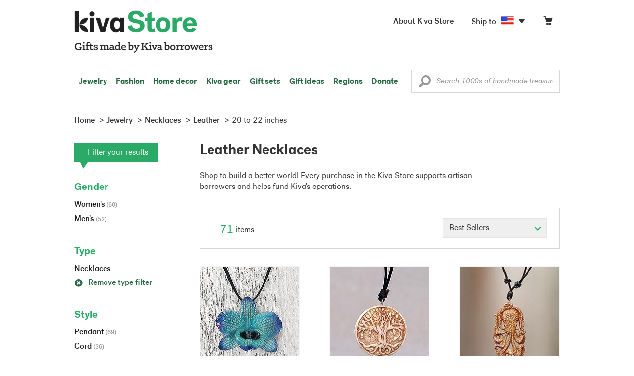

--- FILE ---
content_type: text/html;charset=UTF-8
request_url: https://store.kiva.org/jewelry/necklaces/leather/20-to-22-inches/
body_size: 17885
content:


	


<!DOCTYPE html>
<html lang="en">

<head>
	<meta charset="utf-8">
	<title>Kiva | Leather Necklaces</title>
	
	<meta name="description" content="Shopping Kiva's Leather Necklace Collection helps Kiva expand our reach and create more opportunity for families around the world."/>
	<meta name="author" content="">
    <meta name="Keywords" content="" />
	<meta name="viewport" content="width=1024">
	

    
	
		<script>
			var serviceWorkerVars = {"matchPatternImage":"/assets/images/logo/20180328_kiva_store_logo|/assets/images/banners"};

			// service worker
			if ( "serviceWorker" in navigator ) {
				navigator.serviceWorker.register('/service-worker.js').then(function() {
					return navigator.serviceWorker.ready;
				}).then(function(reg) {
					// update control may be needed at some point
					// reg.update();
					reg.active.postMessage(JSON.stringify( serviceWorkerVars ));
				}).catch(function(error) {
					console.log('Error : ', error);
				});
			} else {
				console.log("no service worker")
			}
    	</script>
    

	
	
		<script type="application/ld+json">
		{
			"@context": "https://schema.org",
			"@type": "BreadcrumbList",
			"itemListElement": [
				
				{
					"@type": "ListItem",
					"position": 1,
					"name": "Home",
					"item": {
						"@type": "WebPage",
						"@id": "https://store.kiva.org/"
					}
				},
				
				{
					"@type": "ListItem",
					"position": 2,
					"name": "Jewelry",
					"item": {
						"@type": "WebPage",
						"@id": "/jewelry/"
					}
				},
				
				{
					"@type": "ListItem",
					"position": 3,
					"name": "Necklaces",
					"item": {
						"@type": "WebPage",
						"@id": "/jewelry/necklaces/"
					}
				},
				
				{
					"@type": "ListItem",
					"position": 4,
					"name": "Leather",
					"item": {
						"@type": "WebPage",
						"@id": "/jewelry/necklaces/leather/"
					}
				},
				
				{
					"@type": "ListItem",
					"position": 5,
					"name": "20 to 22 inches",
					"item": {
						"@type": "WebPage",
						"@id": "/jewelry/necklaces/leather/20-to-22-inches/"
					}
				}
				
			]
		}
		</script>
	
	

	

	<!-- favicons -->
	<link rel="apple-touch-icon-precomposed" sizes="144x144" href="/assets/images/favicon/apple-touch-icon-144x144.png">
    <link rel="apple-touch-icon-precomposed" sizes="114x114" href="/assets/images/favicon/apple-touch-icon-114x114.png">
    <link rel="apple-touch-icon-precomposed" sizes="72x72" href="/assets/images/favicon/apple-touch-icon-72x72.png">
	<link rel="apple-touch-icon-precomposed" href="/assets/images/favicon/apple-touch-icon-57x57.png">
	<link rel="apple-touch-icon" href="/assets/images/favicon/apple-touch-icon-57x57.png">
	<link rel="icon" href="/assets/images/favicon/favicon.ico" />
	<!--[if IE]><link rel="shortcut icon" href="/assets/images/favicon/favicon.ico"><![endif]-->

	<!-- CSS -->
	
		<link href="//assets2.novica.net/common/css/bootstrap/3.1.1/bootstrap.css" rel="stylesheet" type="text/css" />
	
	<link href="/assets/css/main.css?activedate=20260123f" rel="stylesheet" type="text/css" />

	<!-- Core JS -->
	<script src="//assets1.novica.net/common/javascript/jquery/3.7.1/jquery.min.js" integrity="sha384-JCZ85lW1QjF1xm6AoWQHqtCkJ/7HKd9WvOD5YmiEtf0E/ctb8j2ErVlW61uGg10C" crossorigin="anonymous"></script>
	<script src="//assets1.novica.net/common/javascript/bootstrap/3.1.1/bootstrap.min.js" integrity="sha384-c0aGVNjSTTB1ZLJQn/ZB13qZRwGgBpaOKuaDvtpR7ZOYDqaLOzmfrAySBW5R6idt" crossorigin="anonymous"></script>

	<!-- site settings -->
	<script>
		var cookieMe = {
			read: function(cookieName) {
				var theCookie=""+document.cookie;
				theCookie = theCookie.toLowerCase();
				cookieName = cookieName.toLowerCase();
		 		var ind=theCookie.indexOf(cookieName);
		 		if (ind==-1 || cookieName=="") return "";
		 		var ind1=theCookie.indexOf(';',ind);
		 		if (ind1==-1) ind1=theCookie.length;
				return unescape(theCookie.substring(ind+cookieName.length+1,ind1));
			},
			set: function(cname, cvalue, expireit, nHrs) {
				if(expireit) {
					var cookieDate = new Date("January 1, 2000")
				} else {
					if(nHrs) {
						var cookieDate = new Date();
						var today = new Date();
						cookieDate.setTime(today.getTime() + 3600000*nHrs);
					} else {
						var cookieDate = new Date("January 1, 2199")
					}
				}
				var cookieString = cname + '=' + escape(cvalue) + ';SameSite=None;expires=' + cookieDate.toGMTString() + ';domain=.kiva.org;path=/;Secure';
				document.cookie = cookieString;
			}
		};
		var customerid = cookieMe.read("_customerid");
		var currentUnit = cookieMe.read("sitePreferences");
		
		
		function updateItemsPerPage(link,newval) {
			//cookieMe.set("PREFLIST",newval)
			location.href = link.href;
		}

		var appRoot = "/";
		var siteRoot = "/";
		var templateRoot = '/assets/javascript/core/templates/';
		var _siteSetting = $.parseJSON($.ajax( {type:"GET", url:"/config/siteSettings.json", dataType:"json", async:false } ).responseText);
		_siteSetting.root = 'https://store.kiva.org/';
		_siteSetting.rootSecure = 'https://secure.store.kiva.org/';
		var favoriteStatus = { item:{}, artist:{} };
		var assetStamp = '20260123a';
	</script>
	<script src="/assets/javascript/core/clientcheck.js?activedate=20260123f"></script>
	<script src="/assets/javascript/core/lib.js?activedate=20260123f"></script>
	<script src="//assets1.novica.net/common/javascript/js-template/doT.min.js" integrity="sha384-tJGbTBUGsDsPF51ez/AGHdA2q8z4k7KYvjsx3eaKIioWzMaRnKa7Znil/LF8Wqsz" crossorigin="anonymous"></script>
	<script src="//assets1.novica.net/common/javascript/jscroll/jScrollPane.min.js" integrity="sha384-XHjzJRQ01pOt1L6aYBv7IlMRkAGyssAvY/IPYtIulYmP2gq1MwI5oTkSHxZy4Hr2" crossorigin="anonymous"></script>
	<script src="//assets1.novica.net/common/javascript/jquery-expander/jquery.expander.min.js" integrity="sha384-J52APSW7MwP5eQww4yRq3+htBjhRS8IOEHga7EhbwCqV5NlWZiEJMy13nRLbRZ7P" crossorigin="anonymous"></script>
	<script type="text/javascript">
		// tagmanager vars
		dataLayer = [{
			'visitorId': customerid,
			'pageType': 'category',
			'subdomainName': 'store',
			'productID': '',
			
			'site_section': 'jewelry',
			
			
			'product_name': [''],
			
			
			'product_price': [''],
			
			
			'product_category': [''],
			
			'categories': 'jewelry, necklaces, leather 20 to-22-inches',
			'transactionProducts': [],
			'instanceID': '4'
		}];
	</script>
	<!-- Google Tag Manager -->
	<script>(function(w,d,s,l,i){w[l]=w[l]||[];w[l].push({'gtm.start':
	new Date().getTime(),event:'gtm.js'});var f=d.getElementsByTagName(s)[0],
	j=d.createElement(s),dl=l!='dataLayer'?'&l='+l:'';j.async=true;j.src=
	'https://www.googletagmanager.com/gtm.js?id='+i+dl;f.parentNode.insertBefore(j,f);
	})(window,document,'script','dataLayer','GTM-KWMQ7RP');</script>
	<!-- End Google Tag Manager -->	
		
	
	
	
	

	
	

	

	
		<!-- Other JS asset -->
		
			<script src="/assets/javascript/libs/jquery-tinysort/jquery.tinysort.min.js?activedate=20260123f"></script>
		
	

</head>
<body id="shop" class="category jewelry necklaces material-leather size-20-to-22-inches">
<!-- Google Tag Manager (noscript) -->
<noscript><iframe src="https://www.googletagmanager.com/ns.html?id=GTM-KWMQ7RP"
height="0" width="0" style="display:none;visibility:hidden"></iframe></noscript>
<!-- End Google Tag Manager (noscript) -->


<header>
	<div id="logo" class="border-b2">
		<div class="container-np">
			<div class="row global-nav">
				<div class="col-xs-6 stretch">
					<ul class="nostyle global-flyout clearfix">
						<li class="pull-left">
							<a href="/" class="brand block" id="hdr-logo">
								
									<img src="/assets/images/logo/kiva_store_logo_black_large.png" width="280" border="0" alt="Kiva Store" class="m-hide">
									<img src="/assets/images/logo/kiva_store_logo_black_small.png" width="200" border="0" alt="Kiva Store" class="hide m-show">
									
								
							</a>
						</li>
						<li class="pull-right m-show hide">
							<a href="/about/" id="aboutKivaStore" class="brand block">About</a>
						</li>
				
					</ul>
				</div>
				<div class="col-xs-6 pad-t3 m-pad-t0 stretch">
					<ul id="cart-account-flyout" class="nostyle global-flyout">
						
						<li id="cart-flyout" class="pull-right text-right delayedload show-flyout has-flyout" data-contenttype="cartheader">
							<a href="/cart/" id="headercart" aria-label="Click to view items in your cart"><span class="cartitemamount rel top1- size16 m-size20"></span><i class="ss-cart size18 rel top03 m-marg-l03 m-size22"></i></a>
						</li>
						
						<li id="shipToCountry" class="pull-right delayedload m-hidden" data-contenttype="shiptocountry">
							<a href="/session/shipTo/" class="shipToLink clickaction" data-actiontype="dialog" data-modaltype="_default" data-country="US" onclick="return false;" rel="nofollow"><span class="size16 marg-r05">Ship to </span><i class="shipToFlag flag-icon flag-sm va-m" style="opacity:0;"></i><i class="icon-caret-down size28"></i></a>
						</li>
						<li id="aboutKivaStore" class="pull-right m-hidden">
							<a href="/about/" class="">
						       <span class="size16 marg-r05">About Kiva Store</span>
						    </a>
						</li>
						
					</ul>
				</div>
			</div>
		</div>
	</div>
	<div id="header-nav" class="border-b2">
		<div class="container-np clearfix rel m-nopad m-nomarg">
			
			<nav id="main-menu" class="pull-left clearfix stretch">
				<ul id="header-main-flyout" class="clearfix nostyle show-flyout-parent mainnav collapse navbar-collapse">
					<li class="has-flyout nav-shop-li">
						<a class="nav-level-1 m-show" href="javascript:void(0)" rel="nofollow">Shop</a>
						<ul class="nav-shop nopadding" aria-haspopup="true" aria-expanded="false">
							

	<li id="jewelry" class="has-flyout">
		<a href="https://store.kiva.org/jewelry/" aria-haspopup="true" aria-expanded="false">Jewelry</a>
		<div class="main-menu-flyout menu-flyout m-collapse">
			<ul class="row">
				<li class="col-sm-3">
					<ul class="hide m-show m-all-link"><li><a href="/jewelry/" class="flyout-hdr loadlink">All jewelry</a></li></ul>
					<h3><a href="/jewelry/womens/" class="flyout-hdr">Women's</a> <span class="hide m-show m-drop-icon"><i class="ss-navigatedown green size18"></i></span></h3>
					<ul class="sublinks m-collapse">
						<li><a href="/jewelry/anklets/" data-featuredimage="15/p194153_1.jpg" class="loadlink">Anklets</a></li>
						<li><a href="/jewelry/bracelets/" data-featuredimage="10/p201042_1.jpg" class="loadlink">Bracelets</a></li>
						<li><a href="/jewelry/brooches/" data-featuredimage="10/p222420_1.jpg" class="loadlink">Brooches</a></li>
						<li><a href="/jewelry/earrings/" data-featuredimage="9/p219854_1.jpg" class="loadlink">Earrings</a></li>
						<li><a href="/jewelry-boxes/" data-featuredimage="10/p184425_1.jpg" class="loadlink">Jewelry boxes</a></li>
						<li><a href="/jewelry/jewelry-sets/" data-featuredimage="15/p123206_1.jpg" class="loadlink">Jewelry sets</a></li>
						<li><a href="/jewelry/necklaces/" data-featuredimage="10/p193663_1.jpg" class="loadlink">Necklaces</a></li>
						<li><a href="/jewelry/rings/" data-featuredimage="10/p139361_1.jpg" class="loadlink">Rings</a></li>
					</ul>
				</li>
				<li class="col-sm-3">
					<h3><a href="/jewelry/mens/" class="flyout-hdr">Men's</a><span class="hide m-show m-drop-icon"><i class="ss-navigatedown green size18"></i></span></h3>
					<ul class="sublinks m-collapse">
						<li><a href="/jewelry/mens/bracelets/" data-featuredimage="10/p231616_1.jpg" class="loadlink">Bracelets</a></li>
						<li><a href="/jewelry/mens/necklaces/" data-featuredimage="4/p211614_1.jpg" class="loadlink">Necklaces</a></li>
						<li><a href="/jewelry/mens/rings/" data-featuredimage="10/p226651_1.jpg" class="loadlink">Rings</a></li>
					</ul>
					<h3><a href="javascript:void(0);" class="flyout-hdr" rel="nofollow">Materials</a> <span class="hide m-show m-drop-icon"><i class="ss-navigatedown green size18"></i></span></h3>
					<ul class="sublinks m-collapse">
						<li><a href="/jewelry/beaded/" data-featuredimage="9/p217568_1.jpg" class="loadlink">Beads</a></li>
						<li><a href="/jewelry/gold/" data-featuredimage="9/p231940_1.jpg" class="loadlink">Gold</a></li>
						<li><a href="/jewelry/leather/" data-featuredimage="9/p146634_1.jpg" class="loadlink">Leather</a></li>
						<li><a href="/jewelry/silver/" data-featuredimage="9/p140525_1.jpg" class="loadlink">Silver</a></li>
					</ul>
				</li>
				<li class="col-sm-3">
					<h3><a href="javascript:void(0);" class="flyout-hdr" rel="nofollow">Special collections</a> <span class="hide m-show m-drop-icon"><i class="ss-navigatedown green size18"></i></span></h3>
					<ul class="sublinks m-collapse">
						<li><a href="/jewelry/animal-themed/" data-featuredimage="10/p216655_1.jpg" class="loadlink">Animal themed</a></li>
						<li><a href="/jewelry/birthstone/" data-featuredimage="15/p163207_1.jpg" class="loadlink">Birthstones</a></li>
						<li><a href="/jewelry/bohemian/" data-featuredimage="9/p200073_1.jpg" class="loadlink">Bohemian</a></li>
						<li><a href="/jewelry/bridal/" data-featuredimage="10/p183586_1.jpg" class="loadlink">Bridal jewelry</a></li>
						<li><a href="/jewelry/cross/" data-featuredimage="10/p144013_1.jpg" class="loadlink">Crosses</a></li>
						<li><a href="/jewelry/eco-friendly/" data-featuredimage="5/p219328_1.jpg" class="loadlink">Eco-friendly</a></li>
						<li><a href="/jewelry/heart/" data-featuredimage="4/p111051_1.jpg" class="loadlink">Hearts</a></li>
						<li><a href="/jewelry/hill-tribe/" data-featuredimage="9/p140540_1.jpg" class="loadlink">Hill tribe</a></li>
					</ul>
				</li>
				<li class="col-sm-3 pic">
					<div class="menu-flyout-image">
						<img src="//images1.novica.net/pictures/9/p285146_1.jpg" class="mainmenu-featuredimage" border="0" alt="jewelry">
					</div>
					<div class="marg-t2"><img src="/assets/images/kiva-store-powered-by-novica.png" class="" border="0" alt="Powered by NOVICA" /></div>
				</li>
			</ul>
		</div>
		<span class="hide m-show m-drop-icon"><i class="ss-navigatedown green size18"></i></span>
	</li>
	<li id="fashion" class="has-flyout">
		<a href="/fashion/" aria-haspopup="true" aria-expanded="false">Fashion</a>
		<div class="main-menu-flyout menu-flyout m-collapse">
			<ul class="row">
				<li class="col-sm-3">
					<ul class="hide m-show m-all-link"><li><a href="/fashion/" class="flyout-hdr loadlink">All fashion</a></li></ul>
					<h3><a href="/clothing/womens/" class="flyout-hdr">Women's clothing</a> <span class="hide m-show m-drop-icon"><i class="ss-navigatedown green size18"></i></span></h3>
					<ul class="sublinks m-collapse">
						<li><a href="/clothing/womens/cardigans/" data-featuredimage="4/p190113_1.jpg" class="loadlink">Cardigans</a></li>
						<li><a href="/clothing/womens/dresses/" data-featuredimage="15/p231721_1.jpg" class="loadlink">Dresses</a></li>
						<li><a href="/clothing/womens/jackets-and-coats/" data-featuredimage="4/p259909_1.jpg" class="loadlink">Jackets</a></li>
						<li><a href="/clothing/womens/ponchos/" data-featuredimage="4/p96420_1.jpg" class="loadlink">Ponchos</a></li>
						<li><a href="/clothing/womens/robes/" data-featuredimage="10/p204334_1.jpg" class="loadlink">Robes</a></li>
						<li><a href="/clothing/womens/skirts/" data-featuredimage="9/p214679_1.jpg" class="loadlink">Skirts</a></li>
						<li><a href="/clothing/womens/tops/" data-featuredimage="15/p272867_1.jpg" class="loadlink">Tops</a></li>
						<li><a href="/clothing/womens/pants/" data-featuredimage="10/p257736_1.jpg" class="loadlink">Pants</a></li>
						<li><a href="/clothing/womens/tunics/" data-featuredimage="15/p239440_1.jpg" class="loadlink">Tunics</a></li>
						<li><a href="/clothing/womens/wraps-and-ruanas/" data-featuredimage="4/p159521_1.jpg" class="loadlink">Wraps</a></li>
					</ul>
				</li>
				<li class="col-sm-3 newcolappendafter">
					<h3><a href="/accessories/womens/" class="flyout-hdr">Women's accessories</a> <span class="hide m-show m-drop-icon"><i class="ss-navigatedown green size18"></i></span></h3>
					<ul class="sublinks m-collapse">
						<li><a href="/accessories/womens/belts/" data-featuredimage="10/p176538_1.jpg" class="loadlink">Belts</a></li>
						
						<li><a href="/accessories/womens/gloves/" data-featuredimage="4/p174637_1.jpg" class="loadlink">Gloves</a></li>
						<li><a href="/accessories/womens/hats/" data-featuredimage="4/p161022_1.jpg" class="loadlink">Hats</a></li>
						<li><a href="/accessories/womens/scarves/" data-featuredimage="10/p133184_1.jpg" class="loadlink">Scarves</a></li>
						<li><a href="/accessories/womens/shawls/" data-featuredimage="10/p184472_1.jpg" class="loadlink">Shawls</a></li>
						
					</ul>
					<h3><a href="/clothing/mens/" class="flyout-hdr">Men's fashion</a> <span class="hide m-show m-drop-icon"><i class="ss-navigatedown green size18"></i></span></h3>
					<ul class="sublinks m-collapse">
						<li><a href="/accessories/mens/" data-featuredimage="15/p255130_1.jpg" class="loadlink">Accessories</a></li>
						<li><a href="/handbags/mens/" data-featuredimage="4/p250404_1.jpg" class="loadlink">Bags</a></li>
						<li><a href="/clothing/mens/" data-featuredimage="4/p201787_1.jpg" class="loadlink">Clothing</a></li>
						<li><a href="/accessories/mens/cufflinks/" data-featuredimage="15/p147275_1.jpg" class="loadlink">Cuff links</a></li>
					</ul>
				</li>
				<li class="col-sm-3">
					<h3><a href="/handbags/" class="flyout-hdr">Handbags</a> <span class="hide m-show m-drop-icon"><i class="ss-navigatedown green size18"></i></span></h3>
					<ul class="sublinks m-collapse">
						<li><a href="/handbags/clutches/" data-featuredimage="10/p253179_1.jpg" class="loadlink">Clutches</a></li>
						<li><a href="/handbags/cotton/" data-featuredimage="9/p218122_1.jpg" class="loadlink">Cotton bags</a></li>
						<li><a href="/handbags/leather/" data-featuredimage="7/p195642_1.jpg" class="loadlink">Leather bags</a></li>
						<li><a href="/handbags/shoulder-bags/" data-featuredimage="9/p201108_1.jpg" class="loadlink">Shoulder bags</a></li>
						<li><a href="/handbags/tote/" data-featuredimage="27/p241524_1.jpg" class="loadlink">Totes</a></li>
						<li><a href="/handbags/travel-bags-and-accessories/" data-featuredimage="7/p164804_1.jpg" class="loadlink">Travel bags</a></li>
						<li><a href="/handbags/upcycled/" data-featuredimage="27/p182833_1.jpg" class="loadlink">Upcycled</a></li>
					</ul>
					<h3><a href="javascript:void(0);" class="flyout-hdr" rel="nofollow">Collections</a> <span class="hide m-show m-drop-icon"><i class="ss-navigatedown green size18"></i></span></h3>
					<ul class="sublinks m-collapse">
						<li><a href="/fashion/alpaca/" data-featuredimage="4/p198136_1.jpg" class="loadlink">Alpaca</a></li>
						<li><a href="/fashion/batik/" data-featuredimage="10/p141072_1.jpg" class="loadlink">Batik</a></li>
						<li><a href="/fashion/bohemian/" data-featuredimage="" class="loadlink">Bohemian</a></li>
					</ul>
				</li>
				<li class="col-sm-3 pic">
					<div class="menu-flyout-image">
						<img src="//images1.novica.net/pictures/4/p450429_1.jpg" class="mainmenu-featuredimage" border="0" alt="Fashion">
					</div>
					<div class="marg-t2"><img src="/assets/images/kiva-store-powered-by-novica.png" class="" border="0" alt="Powered by NOVICA" /></div>
				</li>
			</ul>
		</div>
		<span class="hide m-show m-drop-icon"><i class="ss-navigatedown green size18"></i></span>
	</li>
	<li id="home-decor" class="has-flyout">
		<a href="/home-decor/" aria-haspopup="true" aria-expanded="false">Home decor</a>
		<div class="main-menu-flyout menu-flyout m-collapse">
			<ul class="row">
				<li class="col-sm-3">
					<ul class="hide m-show m-all-link"><li><a href="/home-decor/" class="flyout-hdr loadlink">All home decor</a></li></ul>
					<h3><a href="javascript:void(0);" class="flyout-hdr" rel="nofollow">Home Accessories</a> <span class="hide m-show m-drop-icon"><i class="ss-navigatedown green size18"></i></span></h3>
					<ul class="sublinks m-collapse">
						<li><a href="/home-decor/candle-holders/" data-featuredimage="9/p229882_1.jpg" class="loadlink">Candle holders</a></li>
						<li><a href="/home-decor/chess-sets-games/" data-featuredimage="7/p201674_1.jpg" class="loadlink">Chess sets &amp; games</a></li>
						<li><a href="/holiday-decor-and-ornaments/" data-featuredimage="10/p248153_1.jpg" class="loadlink">Christmas decorations</a></li>
						<li><a href="/home-decor/decor-accessories/decorative-boxes/" data-featuredimage="9/p218521_1.jpg" class="loadlink">Decorative boxes</a></li>
						<li><a href="/home-decor/masks/" data-featuredimage="5/p214386_1.jpg" class="loadlink">Masks</a></li>
						<li><a href="/home-decor/mirrors/" data-featuredimage="15/p216884_1.jpg" class="loadlink">Mirrors</a></li>
						<li><a href="/musical-instruments/" data-featuredimage="4/p97696_1.jpg" class="loadlink">Musical instruments</a></li>
						<li><a href="/home-decor/decor-accessories/photo-frames/" data-featuredimage="15/p243754_1.jpg" class="loadlink">Picture frames</a></li>
						<li><a href="/home-decor/sculpture/" data-featuredimage="10/p215169_1.jpg" class="loadlink">Sculptures &amp; carvings</a></li>
						<li><a href="/home-decor/tableware/table-linens/" data-featuredimage="27/p228836_1.jpg" class="loadlink">Table linens</a></li>
						<li><a href="/home-decor/tableware/" data-featuredimage="7/p15881_1.jpg" class="loadlink">Tableware</a></li>
						<li><a href="/home-decor/vases/" data-featuredimage="9/p79466_1.jpg" class="loadlink">Vases</a></li>
					</ul>
				</li>
				<li class="col-sm-3 newcolappendafter">
					<h3><a href="javascript:void(0);" class="flyout-hdr" rel="nofollow">Home furnishings</a> <span class="hide m-show m-drop-icon"><i class="ss-navigatedown green size18"></i></span></h3>
					<ul class="sublinks m-collapse">
						<li><a href="/home-decor/furniture/" data-featuredimage="15/p220327_1.jpg" class="loadlink">Furniture</a></li>
						<li><a href="/home-decor/hammock/" data-featuredimage="7/p108904_1.jpg" class="loadlink">Hammocks</a></li>
						<li><a href="/paintings/" data-featuredimage="4/p183772_1.jpg" class="loadlink">Paintings</a></li>
						<li><a href="/home-decor/pillows-and-throws/" data-featuredimage="15/p196179_1.jpg" class="loadlink">Pillows &amp; throws</a></li>
						<li><a href="/home-decor/area-rugs/" data-featuredimage="7/p174674_1.jpg" class="loadlink">Rugs</a></li>
						<li><a href="/home-decor/wall-decor/" data-featuredimage="10/p190270_1.jpg" class="loadlink">Wall decor</a></li>
					</ul>
					<h3><a href="javascript:void(0);" class="flyout-hdr" rel="nofollow">Collections</a> <span class="hide m-show m-drop-icon"><i class="ss-navigatedown green size18"></i></span></h3>
					<ul class="sublinks m-collapse">
						<li><a href="/home-decor/archaeological/" data-featuredimage="27/p179127_1.jpg" class="loadlink">Archaelogical</a></li>
						<li><a href="/home-decor/east-meets-west/" data-featuredimage="10/p208299_1.jpg" class="loadlink">East meets west</a></li>
						<li><a href="/home-decor/eco-friendly/" data-featuredimage="10/p212961_1.jpg" class="loadlink">Eco-friendly</a></li>
					</ul>
				</li>
				<li class="col-sm-3">
					<h3><a href="javascript:void(0);" class="flyout-hdr" rel="nofollow">Shop by region</a> <span class="hide m-show m-drop-icon"><i class="ss-navigatedown green size18"></i></span></h3>
					<ul class="sublinks m-collapse">
						
						
							<li><a href="/home-decor/bali-and-java/" data-featuredimage="10/p252499_1.jpg" class="loadlink">Bali &amp; Java</a></li>
						
							<li><a href="/home-decor/brazil/" data-featuredimage="2/p207611_1.jpg" class="loadlink">Brazil</a></li>
						
							<li><a href="/home-decor/central-america/" data-featuredimage="27/p178888_1.jpg" class="loadlink">Central America</a></li>
						
							<li><a href="/home-decor/india/" data-featuredimage="15/p203714_1.jpg" class="loadlink">India</a></li>
						
							<li><a href="/home-decor/mexico/" data-featuredimage="7/p195956_1.jpg" class="loadlink">Mexico</a></li>
						
							<li><a href="/home-decor/thailand/" data-featuredimage="9/p178289_1.jpg" class="loadlink">Thailand</a></li>
						
							<li><a href="/home-decor/andes/" data-featuredimage="4/p128101_1.jpg" class="loadlink">The Andes</a></li>
						
							<li><a href="/home-decor/west-africa/" data-featuredimage="5/p28510_1.jpg" class="loadlink">West Africa</a></li>
						
					</ul>
				</li>
				<li class="col-sm-3 pic">
					<div class="menu-flyout-image">
						<img src="//images1.novica.net/pictures/7/p402446_1.jpg" class="mainmenu-featuredimage" border="0" alt="Home">
					</div>
					<div class="marg-t2"><img src="/assets/images/kiva-store-powered-by-novica.png" class="" border="0" alt="Powered by NOVICA" /></div>
				</li>
			</ul>
		</div>
		<span class="hide m-show m-drop-icon"><i class="ss-navigatedown green size18"></i></span>
	</li>
	<li id="kiva-gear" class="no-flyout">
		<a href="/kiva-gear/">Kiva gear</a>
	</li>
	<li id="kiva-gift-sets" class="no-flyout">
		<a href="/kiva-gift-sets/">Gift sets</a>
	</li>

	
		<li id="all-gifts" class="has-flyout">
			<a href="https://store.kiva.org/unique-gifts/" aria-haspopup="true" aria-expanded="false">Gift ideas</a>
			<div class="main-menu-flyout menu-flyout m-collapse">
				<ul class="row">
					<li class="col-sm-3">
						<ul class="hide m-show m-all-link"><li><a href="https://store.kiva.org/unique-gifts/" class="flyout-hdr loadlink">All gifts</a></li></ul>
						<h3><a href="javascript:void(0);" class="flyout-hdr" rel="nofollow">Occasions</a> <span class="hide m-show m-drop-icon"><i class="ss-navigatedown green size18"></i></span></h3>
						<ul class="sublinks m-collapse">
							<li><a href="https://store.kiva.org/anniversary-gifts/" data-featuredimage="10/p163615_1.jpg" class="loadlink">Anniversary</a></li>
							<li><a href="https://store.kiva.org/corporate-gifts/" data-featuredimage="4/p192195_1.jpg" class="loadlink">Corporate gifts</a></li>
							<li><a href="https://store.kiva.org/unique-gifts/gifts-for-dad/" data-featuredimage="7/p184608_1.jpg" class="loadlink">Father's day</a></li>
							<li><a href="https://store.kiva.org/good-luck-gifts/" data-featuredimage="15/p195669_1.jpg" class="loadlink">Good luck gifts</a></li>
							<li><a href="https://store.kiva.org/unique-gifts/graduation-gifts/" data-featuredimage="27/p193605_1.jpg" class="loadlink">Graduation</a></li>
							<li><a href="https://store.kiva.org/unique-gifts/housewarming-gifts/" data-featuredimage="10/p145101_1.jpg" class="loadlink">Housewarming</a></li>
							<li><a href="https://store.kiva.org/unique-gifts/womens/gifts-for-mom/" data-featuredimage="9/p203284_1.jpg" class="loadlink">Mother's day</a></li>
							<li><a href="https://store.kiva.org/valentines-day-gifts/" data-featuredimage="10/p175970_1.jpg" class="loadlink">Valentine's day</a></li>
							<li><a href="https://store.kiva.org/wedding-collection/" data-featuredimage="7/p157062_1.jpg" class="loadlink">Wedding</a></li>
						</ul>
					</li>
					<li class="col-sm-3">
						<h3><a href="javascript:void(0);" class="flyout-hdr" rel="nofollow">Interests</a> <span class="hide m-show m-drop-icon"><i class="ss-navigatedown green size18"></i></span></h3>
						<ul class="sublinks m-collapse">
							<li><a href="https://store.kiva.org/unique-gifts/animals/" data-featuredimage="9/p213959_1.jpg" class="loadlink">For animal lovers</a></li>
							<li><a href="https://store.kiva.org/unique-gifts/bohemian-style/" data-featuredimage="10/p410515_1.jpg" class="loadlink">For bohemian style</a></li>
							<li><a href="https://store.kiva.org/unique-gifts/cooking/" data-featuredimage="27/p208347_1.jpg" class="loadlink">For cooking enthusiasts</a></li>
							
							<li><a href="https://store.kiva.org/unique-gifts/gardening/" data-featuredimage="27/p180385_1.jpg" class="loadlink">For gardeners</a></li>
							
							<li><a href="https://store.kiva.org/unique-gifts/travel/" data-featuredimage="4/p87769_1.jpg" class="loadlink">For travelers</a></li>
							
							<li><a href="https://store.kiva.org/unique-gifts/wine-and-champagne/" data-featuredimage="4/p230006_1.jpg" class="loadlink">For wine lovers</a></li>
							<li><a href="https://store.kiva.org/unique-gifts/yoga-and-meditation/" data-featuredimage="10/p182535_1.jpg" class="loadlink">For yoga lovers</a></li>
						</ul>
					</li>
					<li class="col-sm-3">
						<h3><a href="javascript:void(0);" class="flyout-hdr" rel="nofollow">Recipients &amp; Price</a> <span class="hide m-show m-drop-icon"><i class="ss-navigatedown green size18"></i></span></h3>
						<ul class="sublinks m-collapse">
							<li><a href="https://store.kiva.org/unique-gifts/gifts-for-dad/" data-featuredimage="4/p156364_1.jpg" class="loadlink">Gifts for dad</a></li>
							<li><a href="https://store.kiva.org/unique-gifts/gifts-for-her/" data-featuredimage="10/p188079_1.jpg" class="loadlink">Gifts for her</a></li>
							<li><a href="https://store.kiva.org/unique-gifts/gifts-for-him/" data-featuredimage="15/p239240_1.jpg" class="loadlink">Gifts for him</a></li>
							<li><a href="https://store.kiva.org/unique-gifts/gifts-for-mom/" data-featuredimage="10/p219291_1.jpg" class="loadlink">Gifts for mom</a></li>
							<li class="m-hidden">&nbsp;</li>
							<li><a href="https://store.kiva.org/unique-gifts/under-$20/" data-featuredimage="" class="loadlink">Under $20</a></li>
							<li><a href="https://store.kiva.org/unique-gifts/$20-to-$40/" data-featuredimage="" class="loadlink">$20 to $40</a></li>
							<li><a href="https://store.kiva.org/unique-gifts/$40-to-$60/" data-featuredimage="" class="loadlink">$40 to $60</a></li>
							<li><a href="https://store.kiva.org/unique-gifts/$60-to-$100/" data-featuredimage="" class="loadlink">$60 to $100</a></li>
							<li><a href="https://store.kiva.org/unique-gifts/$100-to-$200/" data-featuredimage="" class="loadlink">$100 to $200</a></li>
							<li><a href="https://store.kiva.org/unique-gifts/over-$200/" data-featuredimage="" class="loadlink">Over $200</a></li>
						</ul>
					</li>
					<li class="col-sm-3 pic">
						<div class="menu-flyout-image">
							<img src="//images1.novica.net/pictures/10/p163615_1.jpg" class="mainmenu-featuredimage" border="0" alt="Gifts" />
						</div>
						<div class="marg-t2"><img src="/assets/images/kiva-store-powered-by-novica.png" class="" border="0" alt="Powered by NOVICA" /></div>
					</li>
				</ul>
			</div>
			<span class="hide m-show m-drop-icon"><i class="ss-navigatedown green size18"></i></span>
		</li>
	
	
	<li id="regions" class="has-flyout">
		<a href="/newarrivals/" aria-haspopup="true" aria-expanded="false">Regions</a>
		<div class="main-menu-flyout menu-flyout m-collapse">
			<ul class="row">
				<li class="col-sm-9 pic">
					<div class="menu-flyout-image" id="regionmoodpic">
						<img src="/assets/images/sectionMenu/regions/region-default.png" id="mainmenu-featuredimage-region-placeholder" border="0" alt="Home">
						<img src="/assets/images/trans.png" id="mainmenu-featuredimage-region" border="0" alt="">
					</div>
				</li>
				<li class="col-sm-3 pad-t35 m-nopad">
					<h3><a href="javascript:void(0);" class="flyout-hdr" rel="nofollow">Global Regions</a> <span class="hide m-show m-drop-icon"><i class="ss-navigatedown green size18"></i></span></h3>
					<ul class="sublinks m-collapse">
						
						
							<li class="loadlink"><a href="/bali-and-java/" class="showfeaturedimage" data-targetimageid="mainmenu-featuredimage-region" data-sourceimage="/assets/images/sectionMenu/regions/bali-and-java-region2018.jpg">Bali &amp; Java</a></li>
						
							<li class="loadlink"><a href="/central-america/" class="showfeaturedimage" data-targetimageid="mainmenu-featuredimage-region" data-sourceimage="/assets/images/sectionMenu/regions/central-america-region2018.jpg">Central America</a></li>
						
							<li class="loadlink"><a href="/india/" class="showfeaturedimage" data-targetimageid="mainmenu-featuredimage-region" data-sourceimage="/assets/images/sectionMenu/regions/india-region2018.jpg">India</a></li>
						
							<li class="loadlink"><a href="/mexico/" class="showfeaturedimage" data-targetimageid="mainmenu-featuredimage-region" data-sourceimage="/assets/images/sectionMenu/regions/mexico-region2018.jpg">Mexico</a></li>
						
							<li class="loadlink"><a href="/thailand/" class="showfeaturedimage" data-targetimageid="mainmenu-featuredimage-region" data-sourceimage="/assets/images/sectionMenu/regions/thailand-region2018.jpg">Thailand</a></li>
						
							<li class="loadlink"><a href="/andes/" class="showfeaturedimage" data-targetimageid="mainmenu-featuredimage-region" data-sourceimage="/assets/images/sectionMenu/regions/andes-region2018.jpg">The Andes</a></li>
						
							<li class="loadlink"><a href="/west-africa/" class="showfeaturedimage" data-targetimageid="mainmenu-featuredimage-region" data-sourceimage="/assets/images/sectionMenu/regions/westafrica-region2018.jpg">West Africa</a></li>
						
					</ul>
				</li>				
			</ul>
		</div>
		<span class="hide m-show m-drop-icon"><i class="ss-navigatedown green size18"></i></span>
	</li>
	<li id="donate" class="no-flyout"><a href="/donate/">Donate</a></li>

						</ul>
					</li>
					
					
					
					<li class="m-show"><a class="nav-level-1" href="https://store.kiva.org/help/">Help</a></li>					
					
					
					<li id="shipToCountry" class="m-show delayedload" data-contenttype="shiptocountry">
						<a href="/session/shipTo/" class="shipToLink clickaction nav-level-1" data-actiontype="dialog" data-modaltype="_default" data-country="US" onclick="return false;" rel="nofollow"><span class="size16 marg-r3">Ship to </span><i class="shipToFlag flag-icon flag-lr va-m"></i></a>
						<span class="m-drop-icon"><i class="ss-navigatedown green size18"></i></span>
				</ul>
				<button type="button" id="mobile-menubar" class="mobile-menubar pull-left navbar-toggle collapsed" data-toggle="collapse" data-target="#header-main-flyout" aria-expanded="false">
					<i class="ss-menu"></i><span class="storeMenu"></span><i class="ss-delete green"></i>
	    		</button>
	    		
			</nav>
			<div id="header-search" class="pull-right stretch">
				

	<form id="headerSearch" name="headerSearch" action="" class="sitesearch m-nopad rel" role="search">
		<div class="input-group">
			<input name="keywordHeader" type="text" id="keywordHeader" placeholder="Search 1000s of handmade treasures" value="" class="searchkeyword form-control italic kivagrot-medium" autocomplete="off" aria-label="Enter a search keyword">
			
			<span class="search-icon size24" role="button" tabindex="0"><i class="ss-search va-m"></i></span>
		</div>
	</form>

			</div>
		</div>
	</div>
</header>


<div class="container-fluid pad-lr0" role="main">
	<div class="main-page">
		






<script>
	var relatedCollectionTitle = "Leather Necklaces";
</script>
<div class="itemlist-container container clearfix pad-lr0 m-pad-h2">
	<div class="row">
		<div class="col-xs-12">
			


	<ol class="breadcrumb m-hidden" role="navigation" aria-label="Breadcrumb">
		<li><a href="/"><span>Home</span></a></li>
		
			
				
				
				
				
				
					
				
				
				
					<li><a href="/jewelry/"><span>Jewelry</span></a></li>
				
				
			
		
			
				
				
				
				
				
					
				
				
				
					<li><a href="/jewelry/necklaces/"><span>Necklaces</span></a></li>
				
				
			
		
			
				
				
				
				
				
					
				
				
				
					<li><a href="/jewelry/necklaces/leather/"><span>Leather</span></a></li>
				
				
			
		
			
				
				
				
				
				
					
				
				
				
					<li id="aSelectedNav"><span>20 to 22 inches</span></li>
				
				
			
		
	</ol>

		</div>

	    <!-- product list -->
		<div class="col-xs-9 pull-right stretch">
			<div class="row">
				<div class="col-xs-12">
					<h1 class="size28 m-size20 m-pad-t2">Leather Necklaces</h1>
					
						<div class="marg-b3 col-xs-10 pad-l0 pad-r0 m-hide">
							Shop to build a better world! Every purchase in the Kiva Store supports artisan borrowers and helps fund Kiva's operations.
						</div>
					
				</div>
				<div class="col-xs-1 m-hide">
				</div>
			</div>
			
			
			
			
				






		
	
<style>
	.thumbs img.selected {
		opacity:1;
		cursor:default;
		border:2px solid #d2d2d2;
		padding:0;
	}
	.thumbs img {
		margin: 0 3px;
		border:1px solid #EAEAEA;
		opacity:0.7;
		cursor: pointer;
		padding:1px;
	}
	.col-xs-4 .product-container { width: 202px; height: 350px; position: relative; margin:0 auto; }
	
	/*a.productnamelink p { height:60px; }*/
</style>








	<div class="pagination-bar bg-white clearfix m-hidden">
		
	
		<div class="total-items"><span class="green size24 letter-spacing-02e- pull-left" role="heading">71</span> <span class="itemcounttext pull-left">items</span></div>
	
	<div class="items-sort">
		
	<select id="" class="form-control checkout-select" name="sort" onchange="location.href=this.options[this.selectedIndex].value;" aria-label="Click to select a sort by option">
		<option value="/jewelry/necklaces/leather/20-to-22-inches/" SELECTED>Best Sellers</option>
		
        <option value="/jewelry/necklaces/leather/20-to-22-inches/pg-sortby-price/">Price: lowest to highest</option>
		
        <option value="/jewelry/necklaces/leather/20-to-22-inches/pg-sortby-price-desc/">Price: highest to lowest</option>
		
        <option value="/jewelry/necklaces/leather/20-to-22-inches/pg-sortby-newest/">Newest arrivals</option>
		
	</select>

	</div>

	</div>




	<div id="category-filter-flyout" class="row m-marg-b4 hide m-show">
		<div class="m-col-xs-6 pull-left category-filter-nav m-hidden" data-role="filter-main-flyout">
			<button class="btn btn-primary btn-block size18 filterBy"><span>Filters</span></button>
		</div>
		<div class="m-col-xs-6 pull-left category-filter-nav m-hidden" data-role="sortby-main-flyout">
			<button class="btn btn-primary btn-block size18 sortBy"><span>Sort By</span></button>
		</div>
	</div>


<!-- product list -->
<div id="product-list" class="categories-items">

	<div class="row fit-imgs imglisting-type-3">
	
			<div class="col-xs-4">
			
				<a href="/product/adjustable-natural-orchid-necklace-in-blue-from-thailand-natural-feeling-in-blue/K54757/" class="productnamelink" data-linkproductid="K54757">
					
					<img src="https://images1.novica.net/pictures/9/p300983_1.jpg" width="200" height="200" border="0" class="productpic" alt="Natural orchid pendant necklace, 'Natural Feeling in Blue' - Adjustable Natural Orchid Necklace in Blue from Thailand" onerror="novicaUtils.imageError(this);"/>
					<p class="nomargin"><strong class="info-hdr productname" id="productname_K54757">
						Natural Feeling in Blue</strong></p><span class="info-txt productdescription" id="productdescription_K54757">Adjustable Natural Orchid Necklace in Blue from Thailand</span>
						<strong class="il-price price-current" data-price="49.9900">$49.99</strong>
					
				</a>
			</div> <!-- END productdisplay cell -->
			
			<div class="col-xs-4">
			
				<a href="/product/leather-cord-necklace-with-bone-tree-of-life-pendant-sacred-tree/K17546/" class="productnamelink" data-linkproductid="K17546">
					
					<img src="https://images1.novica.net/pictures/10/p255851_1.jpg" width="200" height="200" border="0" class="productpic" alt="Bone pendant necklace, 'Sacred Tree' - Leather Cord Necklace with Bone Tree of Life Pendant" onerror="novicaUtils.imageError(this);"/>
					<p class="nomargin"><strong class="info-hdr productname" id="productname_K17546">
						Sacred Tree</strong></p><span class="info-txt productdescription" id="productdescription_K17546">Leather Cord Necklace with Bone Tree of Life Pendant</span>
						<strong class="il-price price-current" data-price="29.9900">$29.99</strong>
					
				</a>
			</div> <!-- END productdisplay cell -->
			
			<div class="col-xs-4">
			
				<a href="/product/octopus-pendant-necklace-hand-carved-of-cow-bone-bali-octopus/K17545/" class="productnamelink" data-linkproductid="K17545">
					
					<img src="https://images1.novica.net/pictures/10/p255850_1.jpg" width="200" height="200" border="0" class="productpic" alt="Bone pendant necklace, 'Bali Octopus' - Octopus Pendant Necklace Hand Carved of Cow Bone" onerror="novicaUtils.imageError(this);"/>
					<p class="nomargin"><strong class="info-hdr productname" id="productname_K17545">
						Bali Octopus</strong></p><span class="info-txt productdescription" id="productdescription_K17545">Octopus Pendant Necklace Hand Carved of Cow Bone</span>
						<strong class="il-price">
							<span class="price-original" data-price="37.9900" aria-label="Original product price">$37.99</span>
							<span class="price-current" data-price="30.3900" aria-label="Product sale price">$30.39</span>
						</strong>
					
				</a>
			</div> <!-- END productdisplay cell -->
			
			<div class="col-xs-4">
			
				<a href="/product/hand-made-thai-natural-flower-necklace-world-of-pink/K71089/" class="productnamelink" data-linkproductid="K71089">
					
					<img src="https://images1.novica.net/pictures/9/p165543_1.jpg" width="200" height="200" border="0" class="productpic" alt="Natural flower necklace, 'World of Pink' - Hand Made Thai Natural Flower Necklace" onerror="novicaUtils.imageError(this);"/>
					<p class="nomargin"><strong class="info-hdr productname" id="productname_K71089">
						World of Pink</strong></p><span class="info-txt productdescription" id="productdescription_K71089">Hand Made Thai Natural Flower Necklace</span>
						<strong class="il-price price-current" data-price="44.9900">$44.99</strong>
					
				</a>
			</div> <!-- END productdisplay cell -->
			
			<div class="col-xs-4">
			
				<a href="/product/adjustable-natural-orchid-necklace-in-ruby-from-thailand-natural-feeling-in-ruby/K54735/" class="productnamelink" data-linkproductid="K54735">
					
					<img src="https://images1.novica.net/pictures/9/p300981_1.jpg" width="200" height="200" border="0" class="productpic" alt="Natural orchid pendant necklace, 'Natural Feeling in Ruby' - Adjustable Natural Orchid Necklace in Ruby from Thailand" onerror="novicaUtils.imageError(this);"/>
					<p class="nomargin"><strong class="info-hdr productname" id="productname_K54735">
						Natural Feeling in Ruby</strong></p><span class="info-txt productdescription" id="productdescription_K54735">Adjustable Natural Orchid Necklace in Ruby from Thailand</span>
						<strong class="il-price price-current" data-price="49.9900">$49.99</strong>
					
				</a>
			</div> <!-- END productdisplay cell -->
			
			<div class="col-xs-4">
			
				<a href="/product/handcrafted-sun-and-moon-bone-pendant-necklace-from-bali-stellar-guardians/K21619/" class="productnamelink" data-linkproductid="K21619">
					
					<img src="https://images1.novica.net/pictures/10/p306504_1.jpg" width="200" height="200" border="0" class="productpic" alt="Bone pendant necklace, 'Stellar Guardians' - Handcrafted Sun and Moon Bone Pendant Necklace from Bali" onerror="novicaUtils.imageError(this);"/>
					<p class="nomargin"><strong class="info-hdr productname" id="productname_K21619">
						Stellar Guardians</strong></p><span class="info-txt productdescription" id="productdescription_K21619">Handcrafted Sun and Moon Bone Pendant Necklace from Bali</span>
						<strong class="il-price">
							<span class="price-original" data-price="29.9900" aria-label="Original product price">$29.99</span>
							<span class="price-current" data-price="26.9900" aria-label="Product sale price">$26.99</span>
						</strong>
					
				</a>
			</div> <!-- END productdisplay cell -->
			
			<div class="col-xs-4">
			
				<a href="/product/owl-bone-pendant-necklace-with-leather-cord-from-bali-guardian-owl/K24669/" class="productnamelink" data-linkproductid="K24669">
					
					<img src="https://images1.novica.net/pictures/10/p268219_1.jpg" width="200" height="200" border="0" class="productpic" alt="Bone pendant necklace, 'Guardian Owl' - Owl Bone Pendant Necklace with Leather Cord from Bali" onerror="novicaUtils.imageError(this);"/>
					<p class="nomargin"><strong class="info-hdr productname" id="productname_K24669">
						Guardian Owl</strong></p><span class="info-txt productdescription" id="productdescription_K24669">Owl Bone Pendant Necklace with Leather Cord from Bali</span>
						<strong class="il-price price-current" data-price="34.9900">$34.99</strong>
					
				</a>
			</div> <!-- END productdisplay cell -->
			
			<div class="col-xs-4">
			
				<a href="/product/mens-sterling-silver-locket-necklace-heart-of-courage/K13591/" class="productnamelink" data-linkproductid="K13591">
					
					<img src="https://images1.novica.net/pictures/10/p183523_1.jpg" width="200" height="200" border="0" class="productpic" alt="Men's leather locket necklace, 'Heart of Courage' - Men's Sterling Silver Locket Necklace" onerror="novicaUtils.imageError(this);"/>
					<p class="nomargin"><strong class="info-hdr productname" id="productname_K13591">
						Heart of Courage</strong></p><span class="info-txt productdescription" id="productdescription_K13591">Men's Sterling Silver Locket Necklace</span>
						<strong class="il-price price-current" data-price="314.9900">$314.99</strong>
					
				</a>
			</div> <!-- END productdisplay cell -->
			
			<div class="col-xs-4">
			
				<a href="/product/sterling-silver-locket-necklace-message-in-a-bottle/K13706/" class="productnamelink" data-linkproductid="K13706">
					
					<img src="https://images1.novica.net/pictures/10/p184920_1.jpg" width="200" height="200" border="0" class="productpic" alt="Sterling silver locket necklace, 'Message in a Bottle' - Sterling Silver Locket Necklace" onerror="novicaUtils.imageError(this);"/>
					<p class="nomargin"><strong class="info-hdr productname" id="productname_K13706">
						Message in a Bottle</strong></p><span class="info-txt productdescription" id="productdescription_K13706">Sterling Silver Locket Necklace</span>
						<strong class="il-price price-current" data-price="169.9900">$169.99</strong>
					
				</a>
			</div> <!-- END productdisplay cell -->
			
			<div class="col-xs-4">
			
				<a href="/product/agate-and-leather-beaded-necklace-from-thailand-mossy-mood/K36975/" class="productnamelink" data-linkproductid="K36975">
					
					<img src="https://images1.novica.net/pictures/9/p377082_1.jpg" width="200" height="200" border="0" class="productpic" alt="Agate beaded necklace, 'Mossy Mood' - Agate and Leather Beaded Necklace from Thailand" onerror="novicaUtils.imageError(this);"/>
					<p class="nomargin"><strong class="info-hdr productname" id="productname_K36975">
						Mossy Mood</strong></p><span class="info-txt productdescription" id="productdescription_K36975">Agate and Leather Beaded Necklace from Thailand</span>
						<strong class="il-price price-current" data-price="74.9900">$74.99</strong>
					
				</a>
			</div> <!-- END productdisplay cell -->
			
			<div class="col-xs-4">
			
				<a href="/product/artisan-crafted-leather-and-carnelian-pendant-necklace-rustic-chic-in-orange/K71063/" class="productnamelink" data-linkproductid="K71063">
					
					<img src="https://images1.novica.net/pictures/9/p417938_1.jpg" width="200" height="200" border="0" class="productpic" alt="Leather and carnelian pendant necklace, 'Rustic Chic in Orange' - Artisan Crafted Leather and Carnelian Pendant Necklace" onerror="novicaUtils.imageError(this);"/>
					<p class="nomargin"><strong class="info-hdr productname" id="productname_K71063">
						Rustic Chic in Orange</strong></p><span class="info-txt productdescription" id="productdescription_K71063">Artisan Crafted Leather and Carnelian Pendant Necklace</span>
						<strong class="il-price price-current" data-price="89.9900">$89.99</strong>
					
				</a>
			</div> <!-- END productdisplay cell -->
			
			<div class="col-xs-4">
			
				<a href="/product/handcarved-bone-octopus-pendant-necklace-made-in-indonesia-great-octopus/K18305/" class="productnamelink" data-linkproductid="K18305">
					
					<img src="https://images1.novica.net/pictures/10/p271613_1.jpg" width="200" height="200" border="0" class="productpic" alt="Bone pendant necklace, 'Great Octopus' - Handcarved Bone Octopus Pendant Necklace made in Indonesia" onerror="novicaUtils.imageError(this);"/>
					<p class="nomargin"><strong class="info-hdr productname" id="productname_K18305">
						Great Octopus</strong></p><span class="info-txt productdescription" id="productdescription_K18305">Handcarved Bone Octopus Pendant Necklace made in Indonesia</span>
						<strong class="il-price price-current" data-price="27.9900">$27.99</strong>
					
				</a>
			</div> <!-- END productdisplay cell -->
			
			<div class="col-xs-4">
			
				<a href="/product/handcrafted-eagle-themed-bone-pendant-necklace-from-bali-eagle-trio/K21852/" class="productnamelink" data-linkproductid="K21852">
					
					<img src="https://images1.novica.net/pictures/10/p306506_1.jpg" width="200" height="200" border="0" class="productpic" alt="Bone pendant necklace, 'Eagle Trio' - Handcrafted Eagle-Themed Bone Pendant Necklace from Bali" onerror="novicaUtils.imageError(this);"/>
					<p class="nomargin"><strong class="info-hdr productname" id="productname_K21852">
						Eagle Trio</strong></p><span class="info-txt productdescription" id="productdescription_K21852">Handcrafted Eagle-Themed Bone Pendant Necklace from Bali</span>
						<strong class="il-price price-current" data-price="34.9900">$34.99</strong>
					
				</a>
			</div> <!-- END productdisplay cell -->
			
			<div class="col-xs-4">
			
				<a href="/product/bone-and-leather-dragon-pendant-necklace-from-indonesia-thorny-dragon/K21296/" class="productnamelink" data-linkproductid="K21296">
					
					<img src="https://images1.novica.net/pictures/10/p286272_1.jpg" width="200" height="200" border="0" class="productpic" alt="Bone pendant necklace, 'Thorny Dragon' - Bone and Leather Dragon Pendant Necklace from Indonesia" onerror="novicaUtils.imageError(this);"/>
					<p class="nomargin"><strong class="info-hdr productname" id="productname_K21296">
						Thorny Dragon</strong></p><span class="info-txt productdescription" id="productdescription_K21296">Bone and Leather Dragon Pendant Necklace from Indonesia</span>
						<strong class="il-price price-current" data-price="27.9900">$27.99</strong>
					
				</a>
			</div> <!-- END productdisplay cell -->
			
			<div class="col-xs-4">
			
				<a href="/product/hand-made-bone-pendant-necklace-mermaid-dolphin-indonesia-mermaid-and-dolphin/K18835/" class="productnamelink" data-linkproductid="K18835">
					
					<img src="https://images1.novica.net/pictures/10/p276178_1.jpg" width="200" height="200" border="0" class="productpic" alt="Bone pendant necklace, 'Mermaid and Dolphin' - Hand Made Bone Pendant Necklace Mermaid Dolphin Indonesia" onerror="novicaUtils.imageError(this);"/>
					<p class="nomargin"><strong class="info-hdr productname" id="productname_K18835">
						Mermaid and Dolphin</strong></p><span class="info-txt productdescription" id="productdescription_K18835">Hand Made Bone Pendant Necklace Mermaid Dolphin Indonesia</span>
						<strong class="il-price price-current" data-price="44.9900">$44.99</strong>
					
				</a>
			</div> <!-- END productdisplay cell -->
			
			<div class="col-xs-4">
			
				<a href="/product/handcrafted-white-turtle-pendant-and-leather-cord-necklace-swimming-with-mother/K18119/" class="productnamelink" data-linkproductid="K18119">
					
					<img src="https://images1.novica.net/pictures/10/p267289_1.jpg" width="200" height="200" border="0" class="productpic" alt="Bone and leather pendant necklace, 'Swimming with Mother' - Handcrafted White Turtle Pendant and Leather Cord Necklace" onerror="novicaUtils.imageError(this);"/>
					<p class="nomargin"><strong class="info-hdr productname" id="productname_K18119">
						Swimming with Mother</strong></p><span class="info-txt productdescription" id="productdescription_K18119">Handcrafted White Turtle Pendant and Leather Cord Necklace</span>
						<strong class="il-price price-current" data-price="29.9900">$29.99</strong>
					
				</a>
			</div> <!-- END productdisplay cell -->
			
			<div class="col-xs-4">
			
				<a href="/product/hand-carved-indonesian-black-lizard-cow-bone-necklace-thorny-devil/K17978/" class="productnamelink" data-linkproductid="K17978">
					
					<img src="https://images1.novica.net/pictures/10/p263810_1.jpg" width="200" height="200" border="0" class="productpic" alt="Bone pendant necklace, 'Thorny Devil' - Hand Carved Indonesian Black Lizard Cow Bone Necklace" onerror="novicaUtils.imageError(this);"/>
					<p class="nomargin"><strong class="info-hdr productname" id="productname_K17978">
						Thorny Devil</strong></p><span class="info-txt productdescription" id="productdescription_K17978">Hand Carved Indonesian Black Lizard Cow Bone Necklace</span>
						<strong class="il-price price-current" data-price="39.9900">$39.99</strong>
					
				</a>
			</div> <!-- END productdisplay cell -->
			
			<div class="col-xs-4">
			
				<a href="/product/buddha-head-necklace-in-carved-cow-bone-and-leather-buddha-head-ii/K17549/" class="productnamelink" data-linkproductid="K17549">
					
					<img src="https://images1.novica.net/pictures/10/p255854_1.jpg" width="200" height="200" border="0" class="productpic" alt="Bone pendant necklace, 'Buddha Head II' - Buddha Head Necklace in Carved Cow Bone and Leather" onerror="novicaUtils.imageError(this);"/>
					<p class="nomargin"><strong class="info-hdr productname" id="productname_K17549">
						Buddha Head II</strong></p><span class="info-txt productdescription" id="productdescription_K17549">Buddha Head Necklace in Carved Cow Bone and Leather</span>
						<strong class="il-price price-current" data-price="37.9900">$37.99</strong>
					
				</a>
			</div> <!-- END productdisplay cell -->
			
			<div class="col-xs-4">
			
				<a href="/product/carved-bone-skull-pendant-on-cord-handmade-in-indonesia-black-skull/K17977/" class="productnamelink" data-linkproductid="K17977">
					
					<img src="https://images1.novica.net/pictures/10/p263809_1.jpg" width="200" height="200" border="0" class="productpic" alt="Bone pendant necklace, 'Black Skull' - Carved Bone Skull Pendant on Cord Handmade in Indonesia" onerror="novicaUtils.imageError(this);"/>
					<p class="nomargin"><strong class="info-hdr productname" id="productname_K17977">
						Black Skull</strong></p><span class="info-txt productdescription" id="productdescription_K17977">Carved Bone Skull Pendant on Cord Handmade in Indonesia</span>
						<strong class="il-price price-current" data-price="39.9900">$39.99</strong>
					
				</a>
			</div> <!-- END productdisplay cell -->
			
			<div class="col-xs-4">
			
				<a href="/product/leather-viking-pendant-necklace-with-adjustable-length-viking-guide/K50203/" class="productnamelink" data-linkproductid="K50203">
					
					<img src="https://images1.novica.net/pictures/10/p427868_1.jpg" width="200" height="200" border="0" class="productpic" alt="Leather cord pendant necklace, 'Viking Guide' - Leather Viking Pendant Necklace with Adjustable Length" onerror="novicaUtils.imageError(this);"/>
					<p class="nomargin"><strong class="info-hdr productname" id="productname_K50203">
						Viking Guide</strong></p><span class="info-txt productdescription" id="productdescription_K50203">Leather Viking Pendant Necklace with Adjustable Length</span>
						<strong class="il-price price-current" data-price="29.9900">$29.99</strong>
					
				</a>
			</div> <!-- END productdisplay cell -->
			
			<div class="col-xs-4">
			
				<a href="/product/handmade-cow-bone-and-leather-devil-skull-necklace-from-bali-demon-king/K17928/" class="productnamelink" data-linkproductid="K17928">
					
					<img src="https://images1.novica.net/pictures/10/p263092_1.jpg" width="200" height="200" border="0" class="productpic" alt="Bone and leather necklace, 'Demon King' - Handmade Cow Bone and Leather Devil Skull Necklace from Bali" onerror="novicaUtils.imageError(this);"/>
					<p class="nomargin"><strong class="info-hdr productname" id="productname_K17928">
						Demon King</strong></p><span class="info-txt productdescription" id="productdescription_K17928">Handmade Cow Bone and Leather Devil Skull Necklace from Bali</span>
						<strong class="il-price price-current" data-price="29.9900">$29.99</strong>
					
				</a>
			</div> <!-- END productdisplay cell -->
			
			<div class="col-xs-4">
			
				<a href="/product/hand-carved-bone-rabbit-pendant-necklace-from-bali-bunny-family/K29594/" class="productnamelink" data-linkproductid="K29594">
					
					<img src="https://images1.novica.net/pictures/10/p357124_1.jpg" width="200" height="200" border="0" class="productpic" alt="Bone pendant necklace, 'Bunny Family' - Hand-Carved Bone Rabbit Pendant Necklace from Bali" onerror="novicaUtils.imageError(this);"/>
					<p class="nomargin"><strong class="info-hdr productname" id="productname_K29594">
						Bunny Family</strong></p><span class="info-txt productdescription" id="productdescription_K29594">Hand-Carved Bone Rabbit Pendant Necklace from Bali</span>
						<strong class="il-price price-current" data-price="34.9900">$34.99</strong>
					
				</a>
			</div> <!-- END productdisplay cell -->
			
			<div class="col-xs-4">
			
				<a href="/product/bone-and-leather-dragon-pendant-necklace-from-indonesia-snarling-dragon/K21297/" class="productnamelink" data-linkproductid="K21297">
					
					<img src="https://images1.novica.net/pictures/10/p286273_1.jpg" width="200" height="200" border="0" class="productpic" alt="Bone pendant necklace, 'Snarling Dragon' - Bone and Leather Dragon Pendant Necklace from Indonesia" onerror="novicaUtils.imageError(this);"/>
					<p class="nomargin"><strong class="info-hdr productname" id="productname_K21297">
						Snarling Dragon</strong></p><span class="info-txt productdescription" id="productdescription_K21297">Bone and Leather Dragon Pendant Necklace from Indonesia</span>
						<strong class="il-price price-current" data-price="29.9900">$29.99</strong>
					
				</a>
			</div> <!-- END productdisplay cell -->
			
			<div class="col-xs-4">
			
				<a href="/product/hand-made-cow-bone-pendant-necklace-from-indonesia-traditional-fishing-hook/K17974/" class="productnamelink" data-linkproductid="K17974">
					
					<img src="https://images1.novica.net/pictures/10/p263796_1.jpg" width="200" height="200" border="0" class="productpic" alt="Bone pendant necklace, 'Traditional Fishing Hook' - Hand Made Cow Bone Pendant Necklace from Indonesia" onerror="novicaUtils.imageError(this);"/>
					<p class="nomargin"><strong class="info-hdr productname" id="productname_K17974">
						Traditional Fishing Hook</strong></p><span class="info-txt productdescription" id="productdescription_K17974">Hand Made Cow Bone Pendant Necklace from Indonesia</span>
						<strong class="il-price price-current" data-price="29.9900">$29.99</strong>
					
				</a>
			</div> <!-- END productdisplay cell -->
			
			<div class="col-xs-4">
			
				<a href="/product/resin-coated-pale-yellow-and-purple-orchid-pendant-necklace-orchid-treasure/K53946/" class="productnamelink" data-linkproductid="K53946">
					
					<img src="https://images1.novica.net/pictures/9/p300982_1.jpg" width="200" height="200" border="0" class="productpic" alt="Natural flower pendant necklace, 'Orchid Treasure' - Resin-Coated Pale Yellow and Purple Orchid Pendant Necklace" onerror="novicaUtils.imageError(this);"/>
					<p class="nomargin"><strong class="info-hdr productname" id="productname_K53946">
						Orchid Treasure</strong></p><span class="info-txt productdescription" id="productdescription_K53946">Resin-Coated Pale Yellow and Purple Orchid Pendant Necklace</span>
						<strong class="il-price price-current" data-price="49.9900">$49.99</strong>
					
				</a>
			</div> <!-- END productdisplay cell -->
			
			<div class="col-xs-4">
			
				<a href="/product/handcrafted-bone-octopus-pendant-necklace-from-bali-octopus-refuge/K21625/" class="productnamelink" data-linkproductid="K21625">
					
					<img src="https://images1.novica.net/pictures/10/p306527_1.jpg" width="200" height="200" border="0" class="productpic" alt="Bone pendant necklace, 'Octopus Refuge' - Handcrafted Bone Octopus Pendant Necklace from Bali" onerror="novicaUtils.imageError(this);"/>
					<p class="nomargin"><strong class="info-hdr productname" id="productname_K21625">
						Octopus Refuge</strong></p><span class="info-txt productdescription" id="productdescription_K21625">Handcrafted Bone Octopus Pendant Necklace from Bali</span>
						<strong class="il-price price-current" data-price="29.9900">$29.99</strong>
					
				</a>
			</div> <!-- END productdisplay cell -->
			
			<div class="col-xs-4">
			
				<a href="/product/hand-made-bone-pendant-necklace-eagle-head-from-indonesia-fierce-eagle/K18833/" class="productnamelink" data-linkproductid="K18833">
					
					<img src="https://images1.novica.net/pictures/10/p276176_1.jpg" width="200" height="200" border="0" class="productpic" alt="Bone pendant necklace, 'Fierce Eagle' - Hand Made Bone Pendant Necklace Eagle Head from Indonesia" onerror="novicaUtils.imageError(this);"/>
					<p class="nomargin"><strong class="info-hdr productname" id="productname_K18833">
						Fierce Eagle</strong></p><span class="info-txt productdescription" id="productdescription_K18833">Hand Made Bone Pendant Necklace Eagle Head from Indonesia</span>
						<strong class="il-price price-current" data-price="29.9900">$29.99</strong>
					
				</a>
			</div> <!-- END productdisplay cell -->
			
			<div class="col-xs-4">
			
				<a href="/product/artisan-crafted-unicorn-necklace-in-bone-on-a-leather-cord-unicorn-and-phoenix/K18124/" class="productnamelink" data-linkproductid="K18124">
					
					<img src="https://images1.novica.net/pictures/10/p267295_1.jpg" width="200" height="200" border="0" class="productpic" alt="Bone and leather pendant necklace, 'Unicorn and Phoenix' - Artisan Crafted Unicorn Necklace in Bone on a Leather Cord" onerror="novicaUtils.imageError(this);"/>
					<p class="nomargin"><strong class="info-hdr productname" id="productname_K18124">
						Unicorn and Phoenix</strong></p><span class="info-txt productdescription" id="productdescription_K18124">Artisan Crafted Unicorn Necklace in Bone on a Leather Cord</span>
						<strong class="il-price price-current" data-price="34.9900">$34.99</strong>
					
				</a>
			</div> <!-- END productdisplay cell -->
			
			<div class="col-xs-4">
			
				<a href="/product/modern-artisan-crafted-balinese-pendant-necklace-greet-the-sun/K17925/" class="productnamelink" data-linkproductid="K17925">
					
					<img src="https://images1.novica.net/pictures/10/p263089_1.jpg" width="200" height="200" border="0" class="productpic" alt="Bone and leather pendant necklace, 'Greet the Sun' - Modern Artisan Crafted Balinese Pendant Necklace" onerror="novicaUtils.imageError(this);"/>
					<p class="nomargin"><strong class="info-hdr productname" id="productname_K17925">
						Greet the Sun</strong></p><span class="info-txt productdescription" id="productdescription_K17925">Modern Artisan Crafted Balinese Pendant Necklace</span>
						<strong class="il-price price-current" data-price="34.9900">$34.99</strong>
					
				</a>
			</div> <!-- END productdisplay cell -->
			
			<div class="col-xs-4">
			
				<a href="/product/handcrafted-bone-swan-pendant-necklace-from-bali-noble-swan/K21621/" class="productnamelink" data-linkproductid="K21621">
					
					<img src="https://images1.novica.net/pictures/10/p306512_1.jpg" width="200" height="200" border="0" class="productpic" alt="Bone pendant necklace, 'Noble Swan' - Handcrafted Bone Swan Pendant Necklace from Bali" onerror="novicaUtils.imageError(this);"/>
					<p class="nomargin"><strong class="info-hdr productname" id="productname_K21621">
						Noble Swan</strong></p><span class="info-txt productdescription" id="productdescription_K21621">Handcrafted Bone Swan Pendant Necklace from Bali</span>
						<strong class="il-price price-current" data-price="19.9900">$19.99</strong>
					
				</a>
			</div> <!-- END productdisplay cell -->
			
			<div class="col-xs-4">
			
				<a href="/product/buddha-head-cow-bone-pendant-on-adjustable-leather-cord-white-buddha-head/K17548/" class="productnamelink" data-linkproductid="K17548">
					
					<img src="https://images1.novica.net/pictures/10/p255853_1.jpg" width="200" height="200" border="0" class="productpic" alt="Bone pendant necklace, 'White Buddha Head' - Buddha Head Cow Bone Pendant on Adjustable Leather Cord" onerror="novicaUtils.imageError(this);"/>
					<p class="nomargin"><strong class="info-hdr productname" id="productname_K17548">
						White Buddha Head</strong></p><span class="info-txt productdescription" id="productdescription_K17548">Buddha Head Cow Bone Pendant on Adjustable Leather Cord</span>
						<strong class="il-price price-current" data-price="27.9900">$27.99</strong>
					
				</a>
			</div> <!-- END productdisplay cell -->
			
			<div class="col-xs-4">
			
				<a href="/product/cross-bone-pendant-necklace-with-leather-cord-from-bali-sacred-bone/K21016/" class="productnamelink" data-linkproductid="K21016">
					
					<img src="https://images1.novica.net/pictures/10/p267294_1.jpg" width="200" height="200" border="0" class="productpic" alt="Bone pendant necklace, 'Sacred Bone' - Cross Bone Pendant Necklace with Leather Cord from Bali" onerror="novicaUtils.imageError(this);"/>
					<p class="nomargin"><strong class="info-hdr productname" id="productname_K21016">
						Sacred Bone</strong></p><span class="info-txt productdescription" id="productdescription_K21016">Cross Bone Pendant Necklace with Leather Cord from Bali</span>
						<strong class="il-price price-current" data-price="19.9900">$19.99</strong>
					
				</a>
			</div> <!-- END productdisplay cell -->
			
			<div class="col-xs-4">
			
				<a href="/product/bone-pendant-necklace-with-eagle-and-wolf-from-bali-natures-prince/K28240/" class="productnamelink" data-linkproductid="K28240">
					
					<img src="https://images1.novica.net/pictures/10/p290594_1.jpg" width="200" height="200" border="0" class="productpic" alt="Bone pendant necklace, 'Nature's Prince' - Bone Pendant Necklace with Eagle and Wolf from Bali" onerror="novicaUtils.imageError(this);"/>
					<p class="nomargin"><strong class="info-hdr productname" id="productname_K28240">
						Nature's Prince</strong></p><span class="info-txt productdescription" id="productdescription_K28240">Bone Pendant Necklace with Eagle and Wolf from Bali</span>
						<strong class="il-price price-current" data-price="37.9900">$37.99</strong>
					
				</a>
			</div> <!-- END productdisplay cell -->
			
			<div class="col-xs-4">
			
				<a href="/product/leather-cord-pendant-necklace-with-celtic-cross-cross-of-two-worlds/K51661/" class="productnamelink" data-linkproductid="K51661">
					
					<img src="https://images1.novica.net/pictures/10/p427855_1.jpg" width="200" height="200" border="0" class="productpic" alt="Leather cord pendant necklace, 'Cross of Two Worlds' - Leather Cord Pendant Necklace with Celtic Cross" onerror="novicaUtils.imageError(this);"/>
					<p class="nomargin"><strong class="info-hdr productname" id="productname_K51661">
						Cross of Two Worlds</strong></p><span class="info-txt productdescription" id="productdescription_K51661">Leather Cord Pendant Necklace with Celtic Cross</span>
						<strong class="il-price price-current" data-price="29.9900">$29.99</strong>
					
				</a>
			</div> <!-- END productdisplay cell -->
			
			<div class="col-xs-4">
			
				<a href="/product/celtic-design-carved-bone-pendant-necklace-on-leather-cord-star-tower/K39773/" class="productnamelink" data-linkproductid="K39773">
					
					<img src="https://images1.novica.net/pictures/10/p255857_1.jpg" width="200" height="200" border="0" class="productpic" alt="Bone pendant necklace, 'Star Tower' - Celtic Design Carved Bone Pendant Necklace on Leather Cord" onerror="novicaUtils.imageError(this);"/>
					<p class="nomargin"><strong class="info-hdr productname" id="productname_K39773">
						Star Tower</strong></p><span class="info-txt productdescription" id="productdescription_K39773">Celtic Design Carved Bone Pendant Necklace on Leather Cord</span>
						<strong class="il-price price-current" data-price="27.9900">$27.99</strong>
					
				</a>
			</div> <!-- END productdisplay cell -->
			
			<div class="col-xs-4">
			
				<a href="/product/buddha-pendant-necklace-in-carved-bone-with-leather-cords-buddha-head-i/K17547/" class="productnamelink" data-linkproductid="K17547">
					
					<img src="https://images1.novica.net/pictures/10/p255852_1.jpg" width="200" height="200" border="0" class="productpic" alt="Bone pendant necklace, 'Buddha Head I' - Buddha Pendant Necklace in Carved Bone with Leather Cords" onerror="novicaUtils.imageError(this);"/>
					<p class="nomargin"><strong class="info-hdr productname" id="productname_K17547">
						Buddha Head I</strong></p><span class="info-txt productdescription" id="productdescription_K17547">Buddha Pendant Necklace in Carved Bone with Leather Cords</span>
						<strong class="il-price price-current" data-price="34.9900">$34.99</strong>
					
				</a>
			</div> <!-- END productdisplay cell -->
			
			<div class="col-xs-4">
			
				<a href="/product/mens-peruvian-cross-fine-silver-cord-necklace-southern-cross/K12830/" class="productnamelink" data-linkproductid="K12830">
					
					<img src="https://images1.novica.net/pictures/4/p170308_1.jpg" width="200" height="200" border="0" class="productpic" alt="Men's leather necklace, 'Southern Cross' - Men's Peruvian Cross Fine Silver Cord Necklace" onerror="novicaUtils.imageError(this);"/>
					<p class="nomargin"><strong class="info-hdr productname" id="productname_K12830">
						Southern Cross</strong></p><span class="info-txt productdescription" id="productdescription_K12830">Men's Peruvian Cross Fine Silver Cord Necklace</span>
						<strong class="il-price price-current" data-price="184.9900">$184.99</strong>
					
				</a>
			</div> <!-- END productdisplay cell -->
			
			<div class="col-xs-4">
			
				<a href="/product/handcrafted-braided-leather-necklace-in-purple-from-ghana-mpusia-in-purple/K68816/" class="productnamelink" data-linkproductid="K68816">
					
					<img src="https://images1.novica.net/pictures/5/p454374_1.jpg" width="200" height="200" border="0" class="productpic" alt="Braided leather necklace, 'Mpusia in Purple' - Handcrafted Braided Leather Necklace in Purple from Ghana" onerror="novicaUtils.imageError(this);"/>
					<p class="nomargin"><strong class="info-hdr productname" id="productname_K68816">
						Mpusia in Purple</strong></p><span class="info-txt productdescription" id="productdescription_K68816">Handcrafted Braided Leather Necklace in Purple from Ghana</span>
						<strong class="il-price price-current" data-price="59.9900">$59.99</strong>
					
				</a>
			</div> <!-- END productdisplay cell -->
			
			<div class="col-xs-4">
			
				<a href="/product/howlite-and-leather-pendant-necklace-from-thailand-stylish-avocado/K29568/" class="productnamelink" data-linkproductid="K29568">
					
					<img src="https://images1.novica.net/pictures/9/p355708_1.jpg" width="200" height="200" border="0" class="productpic" alt="Howlite and leather pendant necklace, 'Stylish Avocado' - Howlite and Leather Pendant Necklace from Thailand" onerror="novicaUtils.imageError(this);"/>
					<p class="nomargin"><strong class="info-hdr productname" id="productname_K29568">
						Stylish Avocado</strong></p><span class="info-txt productdescription" id="productdescription_K29568">Howlite and Leather Pendant Necklace from Thailand</span>
						<strong class="il-price price-current" data-price="27.9900">$27.99</strong>
					
				</a>
			</div> <!-- END productdisplay cell -->
			
			<div class="col-xs-4">
			
				<a href="/product/handcrafted-tigers-eye-and-leather-necklace-from-thailand-lucky-ring/K24690/" class="productnamelink" data-linkproductid="K24690">
					
					<img src="https://images1.novica.net/pictures/9/p296846_1.jpg" width="200" height="200" border="0" class="productpic" alt="Tiger's eye pendant necklace, 'Lucky Ring' - Handcrafted Tiger's Eye and Leather Necklace from Thailand" onerror="novicaUtils.imageError(this);"/>
					<p class="nomargin"><strong class="info-hdr productname" id="productname_K24690">
						Lucky Ring</strong></p><span class="info-txt productdescription" id="productdescription_K24690">Handcrafted Tiger's Eye and Leather Necklace from Thailand</span>
						<strong class="il-price price-current" data-price="27.9900">$27.99</strong>
					
				</a>
			</div> <!-- END productdisplay cell -->
			
			<div class="col-xs-4">
			
				<a href="/product/carnelian-and-leather-pendant-necklace-from-thailand-lucky-ring/K24128/" class="productnamelink" data-linkproductid="K24128">
					
					<img src="https://images1.novica.net/pictures/9/p296845_1.jpg" width="200" height="200" border="0" class="productpic" alt="Carnelian pendant necklace, 'Lucky Ring' - Carnelian and Leather Pendant Necklace from Thailand" onerror="novicaUtils.imageError(this);"/>
					<p class="nomargin"><strong class="info-hdr productname" id="productname_K24128">
						Lucky Ring</strong></p><span class="info-txt productdescription" id="productdescription_K24128">Carnelian and Leather Pendant Necklace from Thailand</span>
						<strong class="il-price price-current" data-price="27.9900">$27.99</strong>
					
				</a>
			</div> <!-- END productdisplay cell -->
			
			<div class="col-xs-4">
			
				<a href="/product/handcrafted-lapis-lazuli-and-leather-necklace-from-thailand-lucky-ring/K22763/" class="productnamelink" data-linkproductid="K22763">
					
					<img src="https://images1.novica.net/pictures/9/p296844_1.jpg" width="200" height="200" border="0" class="productpic" alt="Lapiz lazuli pendant necklace, 'Lucky Ring' - Handcrafted Lapis Lazuli and Leather Necklace from Thailand" onerror="novicaUtils.imageError(this);"/>
					<p class="nomargin"><strong class="info-hdr productname" id="productname_K22763">
						Lucky Ring</strong></p><span class="info-txt productdescription" id="productdescription_K22763">Handcrafted Lapis Lazuli and Leather Necklace from Thailand</span>
						<strong class="il-price price-current" data-price="27.9900">$27.99</strong>
					
				</a>
			</div> <!-- END productdisplay cell -->
			
			<div class="col-xs-4">
			
				<a href="/product/brown-leather-feather-pendant-necklace-with-tigers-eye-feather-spirit/K21849/" class="productnamelink" data-linkproductid="K21849">
					
					<img src="https://images1.novica.net/pictures/9/p230911_1.jpg" width="200" height="200" border="0" class="productpic" alt="Tiger's eye and leather necklace, 'Feather Spirit' - Brown Leather Feather Pendant Necklace with Tiger's Eye" onerror="novicaUtils.imageError(this);"/>
					<p class="nomargin"><strong class="info-hdr productname" id="productname_K21849">
						Feather Spirit</strong></p><span class="info-txt productdescription" id="productdescription_K21849">Brown Leather Feather Pendant Necklace with Tiger's Eye</span>
						<strong class="il-price price-current" data-price="34.9900">$34.99</strong>
					
				</a>
			</div> <!-- END productdisplay cell -->
			
			<div class="col-xs-4">
			
				<a href="/product/hand-made-leather-and-amethyst-pendant-necklace-rustic-chic-in-purple/K47276/" class="productnamelink" data-linkproductid="K47276">
					
					<img src="https://images1.novica.net/pictures/9/p417936_1.jpg" width="200" height="200" border="0" class="productpic" alt="Leather and amethyst pendant necklace, 'Rustic Chic in Purple' - Hand Made Leather and Amethyst Pendant Necklace" onerror="novicaUtils.imageError(this);"/>
					<p class="nomargin"><strong class="info-hdr productname" id="productname_K47276">
						Rustic Chic in Purple</strong></p><span class="info-txt productdescription" id="productdescription_K47276">Hand Made Leather and Amethyst Pendant Necklace</span>
						<strong class="il-price price-current" data-price="89.9900">$89.99</strong>
					
				</a>
			</div> <!-- END productdisplay cell -->
			
			<div class="col-xs-4">
			
				<a href="/product/wolf-themed-bone-pendant-necklace-from-bali-wolf-howl/K25372/" class="productnamelink" data-linkproductid="K25372">
					
					<img src="https://images1.novica.net/pictures/10/p342420_1.jpg" width="200" height="200" border="0" class="productpic" alt="Bone pendant necklace, 'Wolf Howl' - Wolf-Themed Bone Pendant Necklace from Bali" onerror="novicaUtils.imageError(this);"/>
					<p class="nomargin"><strong class="info-hdr productname" id="productname_K25372">
						Wolf Howl</strong></p><span class="info-txt productdescription" id="productdescription_K25372">Wolf-Themed Bone Pendant Necklace from Bali</span>
						<strong class="il-price price-current" data-price="29.9900">$29.99</strong>
					
				</a>
			</div> <!-- END productdisplay cell -->
			
			<div class="col-xs-4">
			
				<a href="/product/rainbow-moonstone-and-amethyst-skull-necklace-from-indonesia-deadly-charm/K24030/" class="productnamelink" data-linkproductid="K24030">
					
					<img src="https://images1.novica.net/pictures/10/p307128_1.jpg" width="200" height="200" border="0" class="productpic" alt="Rainbow moonstone and amethyst pendant necklace, 'Deadly Charm' - Rainbow Moonstone and Amethyst Skull Necklace from Indonesia" onerror="novicaUtils.imageError(this);"/>
					<p class="nomargin"><strong class="info-hdr productname" id="productname_K24030">
						Deadly Charm</strong></p><span class="info-txt productdescription" id="productdescription_K24030">Rainbow Moonstone and Amethyst Skull Necklace from Indonesia</span>
						<strong class="il-price price-current" data-price="137.9900">$137.99</strong>
					
				</a>
			</div> <!-- END productdisplay cell -->
			
			<div class="col-xs-4">
			
				<a href="/product/handcrafted-spiritual-bone-pendant-necklace-from-bali-untethered-spirit/K21624/" class="productnamelink" data-linkproductid="K21624">
					
					<img src="https://images1.novica.net/pictures/10/p306526_1.jpg" width="200" height="200" border="0" class="productpic" alt="Bone pendant necklace, 'Untethered Spirit' - Handcrafted Spiritual Bone Pendant Necklace from Bali" onerror="novicaUtils.imageError(this);"/>
					<p class="nomargin"><strong class="info-hdr productname" id="productname_K21624">
						Untethered Spirit</strong></p><span class="info-txt productdescription" id="productdescription_K21624">Handcrafted Spiritual Bone Pendant Necklace from Bali</span>
						<strong class="il-price price-current" data-price="34.9900">$34.99</strong>
					
				</a>
			</div> <!-- END productdisplay cell -->
			
			<div class="col-xs-4">
			
				<a href="/product/handcrafted-swirl-motif-bone-pendant-necklace-from-bali-wavy-hook/K21880/" class="productnamelink" data-linkproductid="K21880">
					
					<img src="https://images1.novica.net/pictures/10/p306511_1.jpg" width="200" height="200" border="0" class="productpic" alt="Bone pendant necklace, 'Wavy Hook' - Handcrafted Swirl Motif Bone Pendant Necklace from Bali" onerror="novicaUtils.imageError(this);"/>
					<p class="nomargin"><strong class="info-hdr productname" id="productname_K21880">
						Wavy Hook</strong></p><span class="info-txt productdescription" id="productdescription_K21880">Handcrafted Swirl Motif Bone Pendant Necklace from Bali</span>
						<strong class="il-price price-current" data-price="19.9900">$19.99</strong>
					
				</a>
			</div> <!-- END productdisplay cell -->
			
			<div class="col-xs-4">
			
				<a href="/product/hand-crafted-snake-necklace-with-garnet-snake/K40286/" class="productnamelink" data-linkproductid="K40286">
					
					<img src="https://images1.novica.net/pictures/10/p385190_1.jpg" width="200" height="200" border="0" class="productpic" alt="Garnet pendant necklace, 'Snake' - Hand Crafted Snake Necklace with Garnet" onerror="novicaUtils.imageError(this);"/>
					<p class="nomargin"><strong class="info-hdr productname" id="productname_K40286">
						Snake</strong></p><span class="info-txt productdescription" id="productdescription_K40286">Hand Crafted Snake Necklace with Garnet</span>
						<strong class="il-price">
							<span class="price-original" data-price="57.9900" aria-label="Original product price">$57.99</span>
							<span class="price-current" data-price="52.1900" aria-label="Product sale price">$52.19</span>
						</strong>
					
				</a>
			</div> <!-- END productdisplay cell -->
			
			<div class="col-xs-4">
			
				<a href="/product/leather-and-sterling-silver-pendant-necklace-with-norse-sign-helm-of-awe/K48423/" class="productnamelink" data-linkproductid="K48423">
					
					<img src="https://images1.novica.net/pictures/10/p427860_1.jpg" width="200" height="200" border="0" class="productpic" alt="Leather cord pendant necklace, 'Helm of Awe' - Leather and Sterling Silver Pendant Necklace with Norse Sign" onerror="novicaUtils.imageError(this);"/>
					<p class="nomargin"><strong class="info-hdr productname" id="productname_K48423">
						Helm of Awe</strong></p><span class="info-txt productdescription" id="productdescription_K48423">Leather and Sterling Silver Pendant Necklace with Norse Sign</span>
						<strong class="il-price price-current" data-price="59.9900">$59.99</strong>
					
				</a>
			</div> <!-- END productdisplay cell -->
			
			<div class="col-xs-4">
			
				<a href="/product/mens-handcrafted-bone-pendant-necklace-with-leather-cord-ferocious-bull/K52352/" class="productnamelink" data-linkproductid="K52352">
					
					<img src="https://images1.novica.net/pictures/10/p427854_1.jpg" width="200" height="200" border="0" class="productpic" alt="Men's bone pendant necklace, 'Ferocious Bull' - Men's Handcrafted Bone Pendant Necklace with Leather Cord" onerror="novicaUtils.imageError(this);"/>
					<p class="nomargin"><strong class="info-hdr productname" id="productname_K52352">
						Ferocious Bull</strong></p><span class="info-txt productdescription" id="productdescription_K52352">Men's Handcrafted Bone Pendant Necklace with Leather Cord</span>
						<strong class="il-price price-current" data-price="29.9900">$29.99</strong>
					
				</a>
			</div> <!-- END productdisplay cell -->
			
			<div class="col-xs-4">
			
				<a href="/product/leather-and-sterling-silver-pyramid-pendant-necklace-mystic-pyramid/K48472/" class="productnamelink" data-linkproductid="K48472">
					
					<img src="https://images1.novica.net/pictures/10/p427852_1.jpg" width="200" height="200" border="0" class="productpic" alt="Leather cord pendant necklace, 'Mystic Pyramid' - Leather and Sterling Silver Pyramid Pendant Necklace" onerror="novicaUtils.imageError(this);"/>
					<p class="nomargin"><strong class="info-hdr productname" id="productname_K48472">
						Mystic Pyramid</strong></p><span class="info-txt productdescription" id="productdescription_K48472">Leather and Sterling Silver Pyramid Pendant Necklace</span>
						<strong class="il-price price-current" data-price="49.9900">$49.99</strong>
					
				</a>
			</div> <!-- END productdisplay cell -->
			
			<div class="col-xs-4">
			
				<a href="/product/mens-brown-bone-pendant-necklace-with-leather-cord-ancient-rome/K54375/" class="productnamelink" data-linkproductid="K54375">
					
					<img src="https://images1.novica.net/pictures/10/p427844_1.jpg" width="200" height="200" border="0" class="productpic" alt="Men's bone pendant necklace, 'Ancient Rome' - Men's Brown Bone Pendant Necklace with Leather Cord" onerror="novicaUtils.imageError(this);"/>
					<p class="nomargin"><strong class="info-hdr productname" id="productname_K54375">
						Ancient Rome</strong></p><span class="info-txt productdescription" id="productdescription_K54375">Men's Brown Bone Pendant Necklace with Leather Cord</span>
						<strong class="il-price price-current" data-price="34.9900">$34.99</strong>
					
				</a>
			</div> <!-- END productdisplay cell -->
			
			<div class="col-xs-4">
			
				<a href="/product/mens-bone-leather-925-silver-wolf-hand-pendant-necklace-wolf-hand/K50927/" class="productnamelink" data-linkproductid="K50927">
					
					<img src="https://images1.novica.net/pictures/10/p427837_1.jpg" width="200" height="200" border="0" class="productpic" alt="Men's bone pendant necklace, 'Wolf Hand' - Men's Bone Leather 925 Silver Wolf Hand Pendant Necklace" onerror="novicaUtils.imageError(this);"/>
					<p class="nomargin"><strong class="info-hdr productname" id="productname_K50927">
						Wolf Hand</strong></p><span class="info-txt productdescription" id="productdescription_K50927">Men's Bone Leather 925 Silver Wolf Hand Pendant Necklace</span>
						<strong class="il-price price-current" data-price="59.9900">$59.99</strong>
					
				</a>
			</div> <!-- END productdisplay cell -->
			
			<div class="col-xs-4">
			
				<a href="/product/mens-bone-leather-and-sterling-silver-wolf-pendant-necklace-night-wolf/K47966/" class="productnamelink" data-linkproductid="K47966">
					
					<img src="https://images1.novica.net/pictures/10/p427836_1.jpg" width="200" height="200" border="0" class="productpic" alt="Men's bone pendant necklace, 'Night Wolf' - Men's Bone Leather & Sterling Silver Wolf Pendant Necklace" onerror="novicaUtils.imageError(this);"/>
					<p class="nomargin"><strong class="info-hdr productname" id="productname_K47966">
						Night Wolf</strong></p><span class="info-txt productdescription" id="productdescription_K47966">Men's Bone Leather & Sterling Silver Wolf Pendant Necklace</span>
						<strong class="il-price price-current" data-price="69.9900">$69.99</strong>
					
				</a>
			</div> <!-- END productdisplay cell -->
			
			<div class="col-xs-4">
			
				<a href="/product/bone-and-leather-sea-life-pendant-necklace-from-indonesia-sea-dweller/K19822/" class="productnamelink" data-linkproductid="K19822">
					
					<img src="https://images1.novica.net/pictures/10/p286275_1.jpg" width="200" height="200" border="0" class="productpic" alt="Bone pendant necklace, 'Sea Dweller' - Bone and Leather Sea Life Pendant Necklace from Indonesia" onerror="novicaUtils.imageError(this);"/>
					<p class="nomargin"><strong class="info-hdr productname" id="productname_K19822">
						Sea Dweller</strong></p><span class="info-txt productdescription" id="productdescription_K19822">Bone and Leather Sea Life Pendant Necklace from Indonesia</span>
						<strong class="il-price price-current" data-price="29.9900">$29.99</strong>
					
				</a>
			</div> <!-- END productdisplay cell -->
			
			<div class="col-xs-4">
			
				<a href="/product/bone-and-amethyst-pendant-necklace-eagle-from-indonesia-watchful-eagle/K18829/" class="productnamelink" data-linkproductid="K18829">
					
					<img src="https://images1.novica.net/pictures/10/p276172_1.jpg" width="200" height="200" border="0" class="productpic" alt="Amethyst and bone pendant necklace, 'Watchful Eagle' - Bone and Amethyst Pendant Necklace Eagle from Indonesia" onerror="novicaUtils.imageError(this);"/>
					<p class="nomargin"><strong class="info-hdr productname" id="productname_K18829">
						Watchful Eagle</strong></p><span class="info-txt productdescription" id="productdescription_K18829">Bone and Amethyst Pendant Necklace Eagle from Indonesia</span>
						<strong class="il-price price-current" data-price="64.9900">$64.99</strong>
					
				</a>
			</div> <!-- END productdisplay cell -->
			
			<div class="col-xs-4">
			
				<a href="/product/hand-carved-bone-pendant-necklace-dragon-from-indonesia-guard-dragon/K18346/" class="productnamelink" data-linkproductid="K18346">
					
					<img src="https://images1.novica.net/pictures/10/p272218_1.jpg" width="200" height="200" border="0" class="productpic" alt="Bone pendant necklace, 'Guard Dragon' - Hand Carved Bone Pendant Necklace Dragon from Indonesia" onerror="novicaUtils.imageError(this);"/>
					<p class="nomargin"><strong class="info-hdr productname" id="productname_K18346">
						Guard Dragon</strong></p><span class="info-txt productdescription" id="productdescription_K18346">Hand Carved Bone Pendant Necklace Dragon from Indonesia</span>
						<strong class="il-price price-current" data-price="29.9900">$29.99</strong>
					
				</a>
			</div> <!-- END productdisplay cell -->
			
			<div class="col-xs-4">
			
				<a href="/product/leather-necklace-with-a-hand-carved-bone-whale-pendant-frolicking-whales/K18168/" class="productnamelink" data-linkproductid="K18168">
					
					<img src="https://images1.novica.net/pictures/10/p268217_1.jpg" width="200" height="200" border="0" class="productpic" alt="Bone and leather pendant necklace, 'Frolicking Whales' - Leather Necklace with a Hand Carved Bone Whale Pendant" onerror="novicaUtils.imageError(this);"/>
					<p class="nomargin"><strong class="info-hdr productname" id="productname_K18168">
						Frolicking Whales</strong></p><span class="info-txt productdescription" id="productdescription_K18168">Leather Necklace with a Hand Carved Bone Whale Pendant</span>
						<strong class="il-price price-current" data-price="34.9900">$34.99</strong>
					
				</a>
			</div> <!-- END productdisplay cell -->
			
			<div class="col-xs-4">
			
				<a href="/product/hand-carved-cow-bone-celtic-pendant-leather-cord-necklace-celtic-wings/K18167/" class="productnamelink" data-linkproductid="K18167">
					
					<img src="https://images1.novica.net/pictures/10/p268216_1.jpg" width="200" height="200" border="0" class="productpic" alt="Bone pendant necklace, 'Celtic Wings' - Hand Carved Cow Bone Celtic Pendant Leather Cord Necklace" onerror="novicaUtils.imageError(this);"/>
					<p class="nomargin"><strong class="info-hdr productname" id="productname_K18167">
						Celtic Wings</strong></p><span class="info-txt productdescription" id="productdescription_K18167">Hand Carved Cow Bone Celtic Pendant Leather Cord Necklace</span>
						<strong class="il-price price-current" data-price="34.9900">$34.99</strong>
					
				</a>
			</div> <!-- END productdisplay cell -->
			
			<div class="col-xs-4">
			
				<a href="/product/turtle-bone-pendant-necklace-with-leather-cord-from-bali-gliding-turtle/K21013/" class="productnamelink" data-linkproductid="K21013">
					
					<img src="https://images1.novica.net/pictures/10/p267297_1.jpg" width="200" height="200" border="0" class="productpic" alt="Bone pendant necklace, 'Gliding Turtle' - Turtle Bone Pendant Necklace with Leather Cord from Bali" onerror="novicaUtils.imageError(this);"/>
					<p class="nomargin"><strong class="info-hdr productname" id="productname_K21013">
						Gliding Turtle</strong></p><span class="info-txt productdescription" id="productdescription_K21013">Turtle Bone Pendant Necklace with Leather Cord from Bali</span>
						<strong class="il-price price-current" data-price="37.9900">$37.99</strong>
					
				</a>
			</div> <!-- END productdisplay cell -->
			
			<div class="col-xs-4">
			
				<a href="/product/carved-bone-pendant-necklace-with-eagle-made-in-indonesia-lady-of-the-woods/K18125/" class="productnamelink" data-linkproductid="K18125">
					
					<img src="https://images1.novica.net/pictures/10/p267296_1.jpg" width="200" height="200" border="0" class="productpic" alt="Bone pendant necklace, 'Lady of the Woods' - Carved Bone Pendant Necklace with Eagle Made in Indonesia" onerror="novicaUtils.imageError(this);"/>
					<p class="nomargin"><strong class="info-hdr productname" id="productname_K18125">
						Lady of the Woods</strong></p><span class="info-txt productdescription" id="productdescription_K18125">Carved Bone Pendant Necklace with Eagle Made in Indonesia</span>
						<strong class="il-price price-current" data-price="34.9900">$34.99</strong>
					
				</a>
			</div> <!-- END productdisplay cell -->
			
			<div class="col-xs-4">
			
				<a href="/product/balinese-laughing-buddha-unisex-pendant-necklace-jovial-balinese-buddha/K18122/" class="productnamelink" data-linkproductid="K18122">
					
					<img src="https://images1.novica.net/pictures/10/p267292_1.jpg" width="200" height="200" border="0" class="productpic" alt="Bone and leather pendant necklace, 'Jovial Balinese Buddha' - Balinese Laughing Buddha Unisex Pendant Necklace" onerror="novicaUtils.imageError(this);"/>
					<p class="nomargin"><strong class="info-hdr productname" id="productname_K18122">
						Jovial Balinese Buddha</strong></p><span class="info-txt productdescription" id="productdescription_K18122">Balinese Laughing Buddha Unisex Pendant Necklace</span>
						<strong class="il-price price-current" data-price="39.9900">$39.99</strong>
					
				</a>
			</div> <!-- END productdisplay cell -->
			
			<div class="col-xs-4">
			
				<a href="/product/hand-carved-bone-and-leather-mother-necklace-from-bali-peace-before-birth/K17920/" class="productnamelink" data-linkproductid="K17920">
					
					<img src="https://images1.novica.net/pictures/10/p263065_1.jpg" width="200" height="200" border="0" class="productpic" alt="Bone and leather pendant necklace, 'Peace Before Birth' - Hand Carved Bone and Leather Mother Necklace from Bali" onerror="novicaUtils.imageError(this);"/>
					<p class="nomargin"><strong class="info-hdr productname" id="productname_K17920">
						Peace Before Birth</strong></p><span class="info-txt productdescription" id="productdescription_K17920">Hand Carved Bone and Leather Mother Necklace from Bali</span>
						<strong class="il-price price-current" data-price="27.9900">$27.99</strong>
					
				</a>
			</div> <!-- END productdisplay cell -->
			
			<div class="col-xs-4">
			
				<a href="/product/hand-carved-owl-and-cow-skull-themed-mens-pendant-necklace-owl-at-home/K54530/" class="productnamelink" data-linkproductid="K54530">
					
					<img src="https://images1.novica.net/pictures/10/p458517_1.jpg" width="200" height="200" border="0" class="productpic" alt="Men's hand-carved long pendant necklace, 'Owl at Home' - Hand-Carved Owl and Cow Skull-Themed Men's Pendant Necklace" onerror="novicaUtils.imageError(this);"/>
					<p class="nomargin"><strong class="info-hdr productname" id="productname_K54530">
						Owl at Home</strong></p><span class="info-txt productdescription" id="productdescription_K54530">Hand-Carved Owl and Cow Skull-Themed Men's Pendant Necklace</span>
						<strong class="il-price price-current" data-price="34.9900">$34.99</strong>
					
				</a>
			</div> <!-- END productdisplay cell -->
			
			<div class="col-xs-4">
			
				<a href="/product/owl-and-moon-bone-pendant-necklace-handmade-in-bali-magic-night/K17550/" class="productnamelink" data-linkproductid="K17550">
					
					<img src="https://images1.novica.net/pictures/10/p255858_1.jpg" width="200" height="200" border="0" class="productpic" alt="Bone pendant necklace, 'Magic Night' - Owl and Moon Bone Pendant Necklace Handmade in Bali" onerror="novicaUtils.imageError(this);"/>
					<p class="nomargin"><strong class="info-hdr productname" id="productname_K17550">
						Magic Night</strong></p><span class="info-txt productdescription" id="productdescription_K17550">Owl and Moon Bone Pendant Necklace Handmade in Bali</span>
						<strong class="il-price price-current" data-price="23.9900">$23.99</strong>
					
				</a>
			</div> <!-- END productdisplay cell -->
			
			<div class="col-xs-4">
			
				<a href="/product/artisan-crafted-bone-pendant-necklace-of-buddha-head-buddha-head-iii/K20879/" class="productnamelink" data-linkproductid="K20879">
					
					<img src="https://images1.novica.net/pictures/10/p255855_1.jpg" width="200" height="200" border="0" class="productpic" alt="Bone pendant necklace, 'Buddha Head III' - Artisan Crafted Bone Pendant Necklace of Buddha Head" onerror="novicaUtils.imageError(this);"/>
					<p class="nomargin"><strong class="info-hdr productname" id="productname_K20879">
						Buddha Head III</strong></p><span class="info-txt productdescription" id="productdescription_K20879">Artisan Crafted Bone Pendant Necklace of Buddha Head</span>
						<strong class="il-price price-current" data-price="29.9900">$29.99</strong>
					
				</a>
			</div> <!-- END productdisplay cell -->
			
			<div class="col-xs-4">
			
				<a href="/product/carved-bone-alligator-pendant-necklace-on-leather-cord-alligator/K17544/" class="productnamelink" data-linkproductid="K17544">
					
					<img src="https://images1.novica.net/pictures/10/p255849_1.jpg" width="200" height="200" border="0" class="productpic" alt="Bone pendant necklace, 'Alligator' - Carved Bone Alligator Pendant Necklace on Leather Cord" onerror="novicaUtils.imageError(this);"/>
					<p class="nomargin"><strong class="info-hdr productname" id="productname_K17544">
						Alligator</strong></p><span class="info-txt productdescription" id="productdescription_K17544">Carved Bone Alligator Pendant Necklace on Leather Cord</span>
						<strong class="il-price price-current" data-price="29.9900">$29.99</strong>
					
				</a>
			</div> <!-- END productdisplay cell -->
			
			<div class="col-xs-4">
			
				<a href="/product/natural-flower-necklace-world-of-violet/K53970/" class="productnamelink" data-linkproductid="K53970">
					
					<img src="https://images1.novica.net/pictures/9/p165544_1.jpg" width="200" height="200" border="0" class="productpic" alt="Natural flower necklace, 'World of Violet' - Natural flower necklace" onerror="novicaUtils.imageError(this);"/>
					<p class="nomargin"><strong class="info-hdr productname" id="productname_K53970">
						World of Violet</strong></p><span class="info-txt productdescription" id="productdescription_K53970">Natural flower necklace</span>
						<strong class="il-price price-current" data-price="44.9900">$44.99</strong>
					
				</a>
			</div> <!-- END productdisplay cell -->
			
			<div class="col-xs-4">
			
				<a href="/product/adjustable-eagle-themed-hand-carved-cord-pendant-necklace-eagle-horns/K70616/" class="productnamelink" data-linkproductid="K70616">
					
					<img src="https://images1.novica.net/pictures/10/p463836_1.jpg" width="200" height="200" border="0" class="productpic" alt="Hand-carved pendant necklace, 'Eagle Horns' - Adjustable Eagle-Themed Hand-Carved Cord Pendant Necklace" onerror="novicaUtils.imageError(this);"/>
					<p class="nomargin"><strong class="info-hdr productname" id="productname_K70616">
						Eagle Horns</strong></p><span class="info-txt productdescription" id="productdescription_K70616">Adjustable Eagle-Themed Hand-Carved Cord Pendant Necklace</span>
						<strong class="il-price price-current" data-price="34.9900">$34.99</strong>
					
				</a>
			</div> <!-- END productdisplay cell -->
			
			<div class="col-xs-4">
			
				<a href="/product/mens-handmade-sterling-silver-and-amethyst-necklace-wise-ganesha/K12917/" class="productnamelink" data-linkproductid="K12917">
					
					<img src="https://images1.novica.net/pictures/10/p171408_1.jpg" width="200" height="200" border="0" class="productpic" alt="Men's silver and leather necklace, 'Wise Ganesha' - Men's Handmade Sterling Silver and Amethyst Necklace" onerror="novicaUtils.imageError(this);"/>
					<p class="nomargin"><strong class="info-hdr productname" id="productname_K12917">
						Wise Ganesha</strong></p><span class="info-txt productdescription" id="productdescription_K12917">Men's Handmade Sterling Silver and Amethyst Necklace</span>
						<strong class="il-price price-current" data-price="299.9900">$299.99</strong>
					
				</a>
			</div> <!-- END productdisplay cell -->
			
	</div>
</div>	
			
		</div>
	    <!-- end product list -->
		
		    





	











		


 
 <script type="text/javascript">
 	$(document).on( 'click', '.shippingspeed', function() {
		if($(this).hasClass('checked')) {
			location.href = $(this).data('newshippinglink');
		} else {
			$thisCheckBox = $(this).attr('id');
			$('.shippingspeed').each(function() {
				if($(this).attr('id')!=$thisCheckBox) {
					$(this).removeClass('checked');
				}
			});
			location.href = $(this).find('a').attr('href');
		}
	});
</script>
<style type="text/css">
	#nav-left ul.additionalFilter {
		list-style: none;
	    margin: 12px 0 0 0;
	    padding: 0;
	}
</style>


<!-- left side -->

    <div id="nav-left" class="col-xs-3 rel m-hidden">
		<div class="filter-message rel marg-b4">
			Filter your results
		</div>
		
			
				
				
				
				

				
				
				
				
				
				
				
				
				<div class="gender filter-sections">
					<h4>
						Gender
					</h4>
					
					

					<ul id="gender" class="reg leftfilters sortable" data-initmax=8 data-baseurl="/jewelry/*/necklaces/leather/20-to-22-inches/">
						
							
								
										
									
											
										
									<li data-label="" data-count="60" class="sortable-element"><a href="/jewelry/womens/necklaces/leather/20-to-22-inches/">Women's<span class="productcount gray999"> (60)</span></a></li>
									
								
							
								
										
									
											
										
									<li data-label="" data-count="52" class="sortable-element"><a href="/jewelry/mens/necklaces/leather/20-to-22-inches/">Men's<span class="productcount gray999"> (52)</span></a></li>
									
								
							
						
						
					</ul>
				</div>
			
		
			
				
				
				
				

				
				
				
				
				
				
				
				
				<div class="type filter-sections">
					<h4>
						Type
					</h4>
					
					

					<ul id="type" class="reg leftfilters overMax selectedfilter" data-initmax=8 data-baseurl="/jewelry/*/leather/20-to-22-inches/">
						
							<li>
								<a href="javascript:void(0)">Necklaces</a>
							</li>
						
						
							
								<li class="sortable-moretrigger"><a title="Remove this selection" href="/jewelry/leather/20-to-22-inches/" class="filter-viewmore"><i class="icon-delete"></i> Remove type filter</a></li>
							
							
						
					</ul>
				</div>
			
		
			
				
				
				
				

				
				
				
				
				
				
				
				
				<div class="style filter-sections">
					<h4>
						Style
					</h4>
					
					

					<ul id="style" class="reg leftfilters sortable" data-initmax=8 data-baseurl="/jewelry/necklaces/*/leather/20-to-22-inches/">
						
							
								
										
									
											
										
									<li data-label="" data-count="69" class="sortable-element"><a href="/jewelry/necklaces/pendant/leather/20-to-22-inches/">Pendant<span class="productcount gray999"> (69)</span></a></li>
									
								
							
								
										
									
											
										
									<li data-label="" data-count="36" class="sortable-element"><a href="/jewelry/necklaces/cord/leather/20-to-22-inches/">Cord<span class="productcount gray999"> (36)</span></a></li>
									
								
							
								
										
									
											
										
									<li data-label="" data-count="10" class="sortable-element"><a href="/jewelry/necklaces/long/leather/20-to-22-inches/">Long<span class="productcount gray999"> (10)</span></a></li>
									
								
							
								
										
									
											
										
									<li data-label="" data-count="3" class="sortable-element"><a href="/jewelry/necklaces/beaded/leather/20-to-22-inches/">Beaded<span class="productcount gray999"> (3)</span></a></li>
									
								
							
								
										
									
											
										
									<li data-label="" data-count="2" class="sortable-element"><a href="/jewelry/necklaces/braided/leather/20-to-22-inches/">Braided<span class="productcount gray999"> (2)</span></a></li>
									
								
							
								
										
									
											
										
									<li data-label="" data-count="2" class="sortable-element"><a href="/jewelry/necklaces/locket/leather/20-to-22-inches/">Locket<span class="productcount gray999"> (2)</span></a></li>
									
								
							
								
										
									
											
										
									<li data-label="" data-count="2" class="sortable-element"><a href="/jewelry/necklaces/statement/leather/20-to-22-inches/">Statement<span class="productcount gray999"> (2)</span></a></li>
									
								
							
								
										
									
											
										
									<li data-label="" data-count="1" class="sortable-element"><a href="/jewelry/necklaces/choker/leather/20-to-22-inches/">Choker<span class="productcount gray999"> (1)</span></a></li>
									
								
							
						
						
					</ul>
				</div>
			
		
			
				
				
				
				

				
				
				
				
				
				
				
				
				<div class="theme filter-sections">
					<h4>
						Theme
					</h4>
					
					

					<ul id="theme" class="reg leftfilters sortable" data-initmax=8 data-baseurl="/jewelry/necklaces/*/leather/20-to-22-inches/">
						
							
								
										
									
											
										
									<li data-label="" data-count="32" class="sortable-element"><a href="/jewelry/necklaces/animal-themed/leather/20-to-22-inches/">Animal Themed<span class="productcount gray999"> (32)</span></a></li>
									
								
							
								
										
									
											
										
									<li data-label="" data-count="13" class="sortable-element"><a href="/jewelry/necklaces/bohemian/leather/20-to-22-inches/">Bohemian<span class="productcount gray999"> (13)</span></a></li>
									
								
							
								
										
									
											
										
									<li data-label="" data-count="9" class="sortable-element"><a href="/jewelry/necklaces/birthstone/leather/20-to-22-inches/">Birthstone<span class="productcount gray999"> (9)</span></a></li>
									
								
							
								
										
									
											
										
									<li data-label="" data-count="8" class="sortable-element"><a href="/jewelry/necklaces/halloween/leather/20-to-22-inches/">Halloween<span class="productcount gray999"> (8)</span></a></li>
									
								
							
								
										
									
											
										
									<li data-label="" data-count="5" class="sortable-element"><a href="/jewelry/necklaces/buddha/leather/20-to-22-inches/">Buddha<span class="productcount gray999"> (5)</span></a></li>
									
								
							
								
										
									
											
										
									<li data-label="" data-count="5" class="sortable-element"><a href="/jewelry/necklaces/gemstone/leather/20-to-22-inches/">Gemstone<span class="productcount gray999"> (5)</span></a></li>
									
								
							
								
										
									
											
										
									<li data-label="" data-count="5" class="sortable-element"><a href="/jewelry/necklaces/spiritual/leather/20-to-22-inches/">Spiritual<span class="productcount gray999"> (5)</span></a></li>
									
								
							
								
										
									
											
										
									<li data-label="" data-count="4" class="sortable-element"><a href="/jewelry/necklaces/buddhism/leather/20-to-22-inches/">Buddhism<span class="productcount gray999"> (4)</span></a></li>
									
								
							
								
										
									
											
										
									<li data-label="" data-count="4" class="sortable-element"><a href="/jewelry/necklaces/cultural/leather/20-to-22-inches/">Cultural<span class="productcount gray999"> (4)</span></a></li>
									
								
							
								
										
									
											
										
									<li data-label="" data-count="4" class="sortable-element"><a href="/jewelry/necklaces/floral/leather/20-to-22-inches/">Floral<span class="productcount gray999"> (4)</span></a></li>
									
								
							
								
										
									
											
										
									<li data-label="" data-count="3" class="sortable-element"><a href="/jewelry/necklaces/celtic/leather/20-to-22-inches/">Celtic<span class="productcount gray999"> (3)</span></a></li>
									
								
							
								
										
									
											
										
									<li data-label="" data-count="3" class="sortable-element"><a href="/jewelry/necklaces/cross/leather/20-to-22-inches/">Cross<span class="productcount gray999"> (3)</span></a></li>
									
								
							
								
										
									
											
										
									<li data-label="" data-count="3" class="sortable-element"><a href="/jewelry/necklaces/moon/leather/20-to-22-inches/">Moon<span class="productcount gray999"> (3)</span></a></li>
									
								
							
								
										
									
											
										
									<li data-label="" data-count="3" class="sortable-element"><a href="/jewelry/necklaces/skull/leather/20-to-22-inches/">Skull<span class="productcount gray999"> (3)</span></a></li>
									
								
							
								
										
									
											
										
									<li data-label="" data-count="2" class="sortable-element"><a href="/jewelry/necklaces/balinese-traditional-silver/leather/20-to-22-inches/">Balinese Traditional Silver<span class="productcount gray999"> (2)</span></a></li>
									
								
							
								
										
									
											
										
									<li data-label="" data-count="2" class="sortable-element"><a href="/jewelry/necklaces/day-of-the-dead/leather/20-to-22-inches/">Day of the Dead<span class="productcount gray999"> (2)</span></a></li>
									
								
							
								
										
									
											
										
									<li data-label="" data-count="2" class="sortable-element"><a href="/jewelry/necklaces/folk-art/leather/20-to-22-inches/">Folk Art<span class="productcount gray999"> (2)</span></a></li>
									
								
							
								
										
									
											
										
									<li data-label="" data-count="2" class="sortable-element"><a href="/jewelry/necklaces/inspirational/leather/20-to-22-inches/">Inspirational<span class="productcount gray999"> (2)</span></a></li>
									
								
							
								
										
									
											
										
									<li data-label="" data-count="2" class="sortable-element"><a href="/jewelry/necklaces/leaf-and-tree/leather/20-to-22-inches/">Leaf and Tree<span class="productcount gray999"> (2)</span></a></li>
									
								
							
								
										
									
											
										
									<li data-label="" data-count="2" class="sortable-element"><a href="/jewelry/necklaces/nature/leather/20-to-22-inches/">Nature<span class="productcount gray999"> (2)</span></a></li>
									
								
							
								
										
									
											
										
									<li data-label="" data-count="2" class="sortable-element"><a href="/jewelry/necklaces/protection/leather/20-to-22-inches/">Protection<span class="productcount gray999"> (2)</span></a></li>
									
								
							
								
										
									
											
										
									<li data-label="" data-count="2" class="sortable-element"><a href="/jewelry/necklaces/sun-and-moon/leather/20-to-22-inches/">Sun and Moon<span class="productcount gray999"> (2)</span></a></li>
									
								
							
								
										
									
											
										
									<li data-label="" data-count="2" class="sortable-element"><a href="/jewelry/necklaces/thought-and-meditation/leather/20-to-22-inches/">Thought and Meditation<span class="productcount gray999"> (2)</span></a></li>
									
								
							
								
										
									
											
										
									<li data-label="" data-count="1" class="sortable-element"><a href="/jewelry/necklaces/modern/leather/20-to-22-inches/">Modern<span class="productcount gray999"> (1)</span></a></li>
									
								
							
								
										
									
											
										
									<li data-label="" data-count="1" class="sortable-element"><a href="/jewelry/necklaces/mother-and-child/leather/20-to-22-inches/">Mother and Child<span class="productcount gray999"> (1)</span></a></li>
									
								
							
								
										
									
											
										
									<li data-label="" data-count="1" class="sortable-element"><a href="/jewelry/necklaces/peace/leather/20-to-22-inches/">Peace<span class="productcount gray999"> (1)</span></a></li>
									
								
							
								
										
									
											
										
									<li data-label="" data-count="1" class="sortable-element"><a href="/jewelry/necklaces/prayer/leather/20-to-22-inches/">Prayer<span class="productcount gray999"> (1)</span></a></li>
									
								
							
								
										
									
											
										
									<li data-label="" data-count="1" class="sortable-element"><a href="/jewelry/necklaces/star/leather/20-to-22-inches/">Star<span class="productcount gray999"> (1)</span></a></li>
									
								
							
								
										
									
											
										
									<li data-label="" data-count="1" class="sortable-element"><a href="/jewelry/necklaces/yoga/leather/20-to-22-inches/">Yoga<span class="productcount gray999"> (1)</span></a></li>
									
								
							
						
						
							
								
									<li class="sortable-moretrigger"><a href="javascript:void(0)" data-sorttarget="theme" data-sortinit="count" class="tSortBy sortby-label filter-viewmore" role="button"><i class="icon-readmore"></i>View more</a></li>
								
							
						
					</ul>
				</div>
			
		
			
				
				
				
				

				
				
				
				
				
				
				
				
				<div class="gemstone filter-sections">
					<h4>
						Gemstone
					</h4>
					
					

					<ul id="gemstone" class="reg leftfilters sortable" data-initmax=8 data-baseurl="/jewelry/necklaces/*/leather/20-to-22-inches/">
						
							
								
										
									
											
										
									<li data-label="" data-count="55" class="sortable-element"><a href="/jewelry/necklaces/no-stone/leather/20-to-22-inches/">No Stone<span class="productcount gray999"> (55)</span></a></li>
									
								
							
								
										
									
											
										
									<li data-label="" data-count="4" class="sortable-element"><a href="/jewelry/necklaces/amethyst/leather/20-to-22-inches/">Amethyst<span class="productcount gray999"> (4)</span></a></li>
									
								
							
								
										
									
											
										
									<li data-label="" data-count="3" class="sortable-element"><a href="/jewelry/necklaces/glass-bead/leather/20-to-22-inches/">Glass Bead<span class="productcount gray999"> (3)</span></a></li>
									
								
							
								
										
									
											
										
									<li data-label="" data-count="2" class="sortable-element"><a href="/jewelry/necklaces/carnelian/leather/20-to-22-inches/">Carnelian<span class="productcount gray999"> (2)</span></a></li>
									
								
							
								
										
									
											
										
									<li data-label="" data-count="2" class="sortable-element"><a href="/jewelry/necklaces/tigers-eye/leather/20-to-22-inches/">Tigers Eye<span class="productcount gray999"> (2)</span></a></li>
									
								
							
								
										
									
											
										
									<li data-label="" data-count="1" class="sortable-element"><a href="/jewelry/necklaces/agate/leather/20-to-22-inches/">Agate<span class="productcount gray999"> (1)</span></a></li>
									
								
							
								
										
									
											
										
									<li data-label="" data-count="1" class="sortable-element"><a href="/jewelry/necklaces/garnet/leather/20-to-22-inches/">Garnet<span class="productcount gray999"> (1)</span></a></li>
									
								
							
								
										
									
											
										
									<li data-label="" data-count="1" class="sortable-element"><a href="/jewelry/necklaces/howlite/leather/20-to-22-inches/">Howlite<span class="productcount gray999"> (1)</span></a></li>
									
								
							
								
										
									
											
										
									<li data-label="" data-count="1" class="sortable-element"><a href="/jewelry/necklaces/lapis-lazuli/leather/20-to-22-inches/">Lapis Lazuli<span class="productcount gray999"> (1)</span></a></li>
									
								
							
								
										
									
											
										
									<li data-label="" data-count="1" class="sortable-element"><a href="/jewelry/necklaces/rainbow-moonstone/leather/20-to-22-inches/">Rainbow Moonstone<span class="productcount gray999"> (1)</span></a></li>
									
								
							
						
						
							
								
									<li class="sortable-moretrigger"><a href="javascript:void(0)" data-sorttarget="gemstone" data-sortinit="count" class="tSortBy sortby-label filter-viewmore" role="button"><i class="icon-readmore"></i>View more</a></li>
								
							
						
					</ul>
				</div>
			
		
			
				
				
				
				

				
				
				
				
				
				
				
				
				<div class="material filter-sections">
					<h4>
						Material
					</h4>
					
					

					<ul id="material" class="reg leftfilters overMax selectedfilter" data-initmax=8 data-baseurl="/jewelry/necklaces/*/20-to-22-inches/">
						
							<li>
								<a href="javascript:void(0)">Leather</a>
							</li>
						
						
							
								<li class="sortable-moretrigger"><a title="Remove this selection" href="/jewelry/necklaces/20-to-22-inches/" class="filter-viewmore"><i class="icon-delete"></i> Remove material filter</a></li>
							
							
						
					</ul>
				</div>
			
		
			
				
				
				
				

				
				
				
				
				
				
				
				
				<div class="size filter-sections">
					<h4>
						Size
					</h4>
					
					

					<ul id="size" class="reg leftfilters overMax selectedfilter" data-initmax=8 data-baseurl="/jewelry/necklaces/leather/*/">
						
							<li>
								<a href="javascript:void(0)">20 to 22 inches</a>
							</li>
						
						
							
								<li class="sortable-moretrigger"><a title="Remove this selection" href="/jewelry/necklaces/leather/" class="filter-viewmore"><i class="icon-delete"></i> Remove size filter</a></li>
							
							
						
					</ul>
				</div>
			
		
			
				
				
				
				

				
				
				
				
				
				
				
				
				<div class="animal filter-sections">
					<h4>
						Animal
					</h4>
					
					

					<ul id="animal" class="reg leftfilters sortable" data-initmax=8 data-baseurl="/jewelry/necklaces/leather/20-to-22-inches/*/">
						
							
								
										
									
											
										
									<li data-label="" data-count="10" class="sortable-element"><a href="/jewelry/necklaces/leather/20-to-22-inches/bird/">Bird<span class="productcount gray999"> (10)</span></a></li>
									
								
							
								
										
									
											
										
									<li data-label="" data-count="6" class="sortable-element"><a href="/jewelry/necklaces/leather/20-to-22-inches/sea-life/">Sea Life<span class="productcount gray999"> (6)</span></a></li>
									
								
							
								
										
									
											
										
									<li data-label="" data-count="3" class="sortable-element"><a href="/jewelry/necklaces/leather/20-to-22-inches/dragon/">Dragon<span class="productcount gray999"> (3)</span></a></li>
									
								
							
								
										
									
											
										
									<li data-label="" data-count="3" class="sortable-element"><a href="/jewelry/necklaces/leather/20-to-22-inches/octopus/">Octopus<span class="productcount gray999"> (3)</span></a></li>
									
								
							
								
										
									
											
										
									<li data-label="" data-count="3" class="sortable-element"><a href="/jewelry/necklaces/leather/20-to-22-inches/owl/">Owl<span class="productcount gray999"> (3)</span></a></li>
									
								
							
								
										
									
											
										
									<li data-label="" data-count="2" class="sortable-element"><a href="/jewelry/necklaces/leather/20-to-22-inches/bull/">Bull<span class="productcount gray999"> (2)</span></a></li>
									
								
							
								
										
									
											
										
									<li data-label="" data-count="2" class="sortable-element"><a href="/jewelry/necklaces/leather/20-to-22-inches/lizard/">Lizard<span class="productcount gray999"> (2)</span></a></li>
									
								
							
								
										
									
											
										
									<li data-label="" data-count="2" class="sortable-element"><a href="/jewelry/necklaces/leather/20-to-22-inches/turtle/">Turtle<span class="productcount gray999"> (2)</span></a></li>
									
								
							
								
										
									
											
										
									<li data-label="" data-count="1" class="sortable-element"><a href="/jewelry/necklaces/leather/20-to-22-inches/cow/">Cow<span class="productcount gray999"> (1)</span></a></li>
									
								
							
								
										
									
											
										
									<li data-label="" data-count="1" class="sortable-element"><a href="/jewelry/necklaces/leather/20-to-22-inches/dog/">Dog<span class="productcount gray999"> (1)</span></a></li>
									
								
							
								
										
									
											
										
									<li data-label="" data-count="1" class="sortable-element"><a href="/jewelry/necklaces/leather/20-to-22-inches/dolphin/">Dolphin<span class="productcount gray999"> (1)</span></a></li>
									
								
							
								
										
									
											
										
									<li data-label="" data-count="1" class="sortable-element"><a href="/jewelry/necklaces/leather/20-to-22-inches/elephant/">Elephant<span class="productcount gray999"> (1)</span></a></li>
									
								
							
								
										
									
											
										
									<li data-label="" data-count="1" class="sortable-element"><a href="/jewelry/necklaces/leather/20-to-22-inches/fish/">Fish<span class="productcount gray999"> (1)</span></a></li>
									
								
							
								
										
									
											
										
									<li data-label="" data-count="1" class="sortable-element"><a href="/jewelry/necklaces/leather/20-to-22-inches/horse/">Horse<span class="productcount gray999"> (1)</span></a></li>
									
								
							
								
										
									
											
										
									<li data-label="" data-count="1" class="sortable-element"><a href="/jewelry/necklaces/leather/20-to-22-inches/mermaid/">Mermaid<span class="productcount gray999"> (1)</span></a></li>
									
								
							
								
										
									
											
										
									<li data-label="" data-count="1" class="sortable-element"><a href="/jewelry/necklaces/leather/20-to-22-inches/rabbit/">Rabbit<span class="productcount gray999"> (1)</span></a></li>
									
								
							
								
										
									
											
										
									<li data-label="" data-count="1" class="sortable-element"><a href="/jewelry/necklaces/leather/20-to-22-inches/snake/">Snake<span class="productcount gray999"> (1)</span></a></li>
									
								
							
								
										
									
											
										
									<li data-label="" data-count="1" class="sortable-element"><a href="/jewelry/necklaces/leather/20-to-22-inches/whale/">Whale<span class="productcount gray999"> (1)</span></a></li>
									
								
							
						
						
							
								
									<li class="sortable-moretrigger"><a href="javascript:void(0)" data-sorttarget="animal" data-sortinit="count" class="tSortBy sortby-label filter-viewmore" role="button"><i class="icon-readmore"></i>View more</a></li>
								
							
						
					</ul>
				</div>
			
		
			
				
				
				
				

				
				
				
				
				
				
				
				
				<div class="region filter-sections">
					<h4>
						Region
					</h4>
					
					

					<ul id="region" class="reg leftfilters" data-initmax=8 data-baseurl="/jewelry/necklaces/leather/20-to-22-inches/*/">
						
							
								
										
									
											
										
									<li data-label="" data-count="56" class="sortable-element"><a href="/jewelry/necklaces/leather/20-to-22-inches/bali-and-java/">Bali and Java<span class="productcount gray999"> (56)</span></a></li>
									
								
							
								
										
									
											
										
									<li data-label="" data-count="13" class="sortable-element"><a href="/jewelry/necklaces/leather/20-to-22-inches/thailand/">Thailand<span class="productcount gray999"> (13)</span></a></li>
									
								
							
								
										
									
											
										
									<li data-label="" data-count="1" class="sortable-element"><a href="/jewelry/necklaces/leather/20-to-22-inches/andes/">Andes<span class="productcount gray999"> (1)</span></a></li>
									
								
							
								
										
									
											
										
									<li data-label="" data-count="1" class="sortable-element"><a href="/jewelry/necklaces/leather/20-to-22-inches/west-africa/">West Africa<span class="productcount gray999"> (1)</span></a></li>
									
								
							
						
						
					</ul>
				</div>
			
		
			
				
				
				
				

				
				
				
				
				
				
				
				
				<div class="price filter-sections">
					<h4>
						Price
					</h4>
					
					

					<ul id="price" class="reg leftfilters" data-initmax=8 data-baseurl="/jewelry/necklaces/leather/20-to-22-inches/*/">
						
							
								
										
									
											
										
									<li data-label="" data-count="3" class="sortable-element"><a href="/jewelry/necklaces/leather/20-to-22-inches/under-%2420/">Under $20<span class="productcount gray999"> (3)</span></a></li>
									
								
							
								
										
									
											
										
									<li data-label="" data-count="47" class="sortable-element"><a href="/jewelry/necklaces/leather/20-to-22-inches/%2420-to-%2440/">$20 - $40<span class="productcount gray999"> (47)</span></a></li>
									
								
							
								
										
									
											
										
									<li data-label="" data-count="11" class="sortable-element"><a href="/jewelry/necklaces/leather/20-to-22-inches/%2440-to-%2460/">$40 - $60<span class="productcount gray999"> (11)</span></a></li>
									
								
							
								
										
									
											
										
									<li data-label="" data-count="5" class="sortable-element"><a href="/jewelry/necklaces/leather/20-to-22-inches/%2460-to-%24100/">$60 - $100<span class="productcount gray999"> (5)</span></a></li>
									
								
							
								
										
									
											
										
									<li data-label="" data-count="3" class="sortable-element"><a href="/jewelry/necklaces/leather/20-to-22-inches/%24100-to-%24200/">$100 - $200<span class="productcount gray999"> (3)</span></a></li>
									
								
							
								
										
									
											
										
									<li data-label="" data-count="2" class="sortable-element"><a href="/jewelry/necklaces/leather/20-to-22-inches/over-%24200/">Over $200<span class="productcount gray999"> (2)</span></a></li>
									
								
							
						
						
					</ul>
				</div>
			
		
	</div>

<!-- end left side -->
<script>	
	_nav.sortLeftInit();
</script>				
		
	</div>

	
</div>


<div class="promorow promobottom container pad-lr0"></div>


<div class="container-np marg-b2 m-pad-h2"
	<div class="marg-b8">
	<h3 class="size32 m-size30 marg-b3 m-marg-b2">Featured artisan borrowers</h3>
	<div class="row imglisting-type-5">
		<div class="col-xs-3 m-col-xs-6 featured-borrower">
			<a href="/artistdetail/?faid=1028" title="Asunta Pelaez">
				<img src="https://images1.novica.net/pictures/4/a1028_7.jpg" class="fit" alt="" />
				<span class="info-hdr">Asunta Pelaez</span>
				<span class="info-txt m-size14 line-height-15">I have been dedicated to this art form since I was 17 years old. I originally started learning through the influence of my husband's family.</span>
			</a>
			<span class="info-lnk pad-t15">
				<a class="m-block" href="/artistdetail/?faid=1028">View products</a>
				<span class="basecolor ft-wt-500 m-hide"> | </span>
				<a href="https://www.kiva.org/lend/1290039" target="_blank" aria-label="Click to view loan details on a new tab">Loan details</a>
			</span>
		</div>
		<div class="col-xs-3 m-col-xs-6 featured-borrower">
			<a href="/artistdetail/?faid=3703" title="Nyoman Rena">
				<img src="https://images1.novica.net/pictures/10/a3703_7.jpg" class="fit" alt="" />
				<span class="info-hdr">Nyoman Rena</span>
				<span class="info-txt m-size14 line-height-15">I started to learn wood carving when I was in the third year of elementary school. My grandfather gave me much support.</span>
			</a>
			<span class="info-lnk pad-t15">
				<a class="m-block" href="/artistdetail/?faid=3703">View products</a>
				<span class="basecolor ft-wt-500 m-hide"> | </span>
				<a href="https://www.kiva.org/lend/1054448" target="_blank" aria-label="Click to view loan details on a new tab">Loan details</a>
			</span>
		</div>
		<div class="col-xs-3 m-col-xs-6 featured-borrower">
			<a href="/artistdetail/?faid=6856" title="Tiraphan Hasub">
				<img src="https://images1.novica.net/pictures/9/a6856_7.jpg" class="fit" alt="" />
				<span class="info-hdr">Tiraphan Hasub</span>
				<span class="info-txt m-size14 line-height-15">I believe many women think like me, and that's what inspired me to create jewelry that is original.</span>
			</a>
			<span class="info-lnk pad-t15">
				<a class="m-block" href="/artistdetail/?faid=6856">View products</a>
				<span class="basecolor ft-wt-500 m-hide"> | </span>
				<a href="https://www.kiva.org/lend/1230819" target="_blank" aria-label="Click to view loan details on a new tab">Loan details</a>
			</span>
		</div>
		<div class="col-xs-3 m-col-xs-6 featured-borrower">
			<a href="/artistdetail/?faid=6884" title="Alejandro de Esesarte">
				<img src="https://images1.novica.net/pictures/7/a6884_7.jpg" class="fit" alt="" />
				<span class="info-hdr">Alejandro de Esesarte</span>
				<span class="info-txt m-size14 line-height-15">I was born in Agua Prieta, Sonora near the border of Arizona with its colorful flowers. I feel influenced by both cultures but, above all, I identify with Mexico.</span>
			</a>
			<span class="info-lnk pad-t15">
				<a class="m-block" href="/artistdetail/?faid=6884">View products</a>
				<span class="basecolor ft-wt-500 m-hide"> | </span>
				<a href="https://www.kiva.org/lend/1304778" target="_blank" aria-label="Click to view loan details on a new tab">Loan details </a> 
			</span>
		</div>
	</div>
</div>
</div>

<div class="m-pad-h2">
	
	<div id="recent-bottom" class="container pad-lr0 delayedload hide m-marg-b3" data-contenttype="recentitems">
		<h3 class="condensed marg-b4 size24 m-size20 m-marg-b3">PREVIOUSLY VIEWED</h3>
		<div id="previousely-viewed-carousel" class="item-carousel item-carousel-1 carousel slide" data-ride="carousel" data-itemsperslide="4">
			<a href="#previousely-viewed-carousel" class="nav-ctrl nav-ctrl-left" role="button" data-slide="prev"><i class="ss-navigateleft"></i></a> <a href="#previousely-viewed-carousel" class="nav-ctrl nav-ctrl-right" role="button" data-slide="next"><i class="ss-navigateright"></i></a>
			<div class="carousel-inner" role="listbox">
			</div>
		</div>
	</div>

</div>

<div class="page-bottom-banner">
	<div class="pbb-txt">
		<div class="container-np size22">
			<div class="m-pad-h2 text-center">
				
				Your purchases and loans are changing lives!
			</div>
		</div>
	</div>
	<div class="pbb-img"></div>
</div>


	</div>
</div>

<!-- FOOTER STARTS --> 

	<div id="toTop" class="backtotop clickaction" data-actiontype="scroll" data-scrolltarget="0">
		<a href="#top" class="no-decor">
			<i class="ss-navigateup size22 white"></i>
			<span class="block pad-t03">Back to top</span>
		</a>
	</div>

	<footer id="footer">
		<div id="footer-mission" class="bg-grayC">
			<div class="container-np">
				<div class="row">
					<div class="col-xs-4 pull-left stretch">
						<div id="novica-logo" class="m-pad-h2  marg-r4 border-r2 m-text-center m-pad-v15 stretch">
							<a href="https://www.novica.com/our-mission/" target="_blank" aria-label="Click to view NOVICA mission on a new tab">
								<!--<p class="black2 nomargin">powered by </p>-->
								<img src="/assets/images/logo/novica/novicalogo-poweredby-grayscale-2022dec.png" class="marg-b1 pad-t05" width="200" border="0" alt="NOVICA">
							</a>
						</div>
					</div>
					<div class="col-xs-8 pad-l0 pull-right stretch m-pad-l15 m-pad-t2">
						<div class="footer-quotes pad-t1 ft-wt-500 text-center m-pad-h15">
							<div class="black2 size24 m-size18 marg-r4 m-marg-b3 stretch">
								<span role="heading">Every purchase in the Kiva Store supports artisan borrowers and helps fund Kiva's operations.</span>
								<span role="heading"><a target="_blank" href="https://www.kiva.org/lend" class="u black2"  aria-label="Click to view lend details on a new tab">Lend on Kiva</a></span>
							</div>
						</div>
					</div>
				</div>
			</div>
		</div>

		<div id="footer-nav" class="pad-tb4 bg-gray m-nopad">
			<div id="footer-links" class="container-np marg-b2 m-marg-b1">
				<div class="row clearfix" role="navigation">
					<div class="col-xs-2 footer-links-1">
						<h2>About <span class="hide m-show m-drop-icon"><i class="ss-navigatedown gray666 size18 top03"></i></span></h2>
						<ul class="nostyle m-collapse">
							
							<li><a href="https://www.kiva.org/about/how" target="_blank" aria-label="Click to view abouts on a new tab">How Kiva works</a></li>
							<li><a href="https://www.kiva.org/about/where-kiva-works" target="_blank" aria-label="Click to view abouts on a new tab">Where Kiva works</a></li>
							<li><a href="/donate/?hd=1">Donate to Kiva</a></li>
						</ul>
					</div>
					<div class="col-xs-3 footer-links-2 pad-r5 m-pad-r15">
						<h2>Help <span class="hide m-show m-drop-icon"><i class="ss-navigatedown gray666 size18 top03"></i></span></h2>
						<ul class="nostyle m-collapse">
							<li><a href="/contact-us/">Contact</a></li>
							<li><a href="/help/">FAQ</a></li>
							<li><a href="https://www.kiva.org/legal/privacy/" target="_blank" aria-label="Click to view Privacy policy on a new tab">Privacy policy</a></li>
							<li><a href="/sitemap/">Sitemap</a></li>
						</ul>
					</div>
					<div class="col-xs-7 pad-l0 footer-links-3 m-pad-l15">
						<h2>Popular searches <span class="hide m-show m-drop-icon"><i class="ss-navigatedown gray666 size18 top03"></i></span></h2>
						<div class="row">
							<div class="col-xs-4 stretch">
								<ul class="nostyle m-pad-t1 m-collapse">
									<li><a href="/fashion/alpaca/">Alpaca fashion</a></li>
									<li><a href="/home-decor/tableware/">Artisanal tableware</a></li>
									<li><a href="/jewelry/bohemian/">Boho jewelry</a></li>
									<li><a href="/jewelry/womens/braided/">Braided jewelry</a></li>
									<li><a href="/home-decor/candle-holders/">Candle holders</a></li>
								</ul>
							</div>
							<div class="col-xs-4 stretch">
								<ul class="nostyle m-collapse">
									<li><a href="/jewelry/eco-friendly/">Eco-friendly jewelry</a></li>
									<li><a href="/jewelry/elephant/">Elephant jewelry</a></li>
									<li><a href="/fashion/">Ethical fashion</a></li>
									<li><a href="/unique-gifts/gifts-for-mom/">Gifts for mom</a></li>
									<li><a href="/jewelry/recycled/">Upcycled jewelry</a></li>
								</ul>
							</div>
							<div class="col-xs-4 stretch">
								<ul class="nostyle m-pad-b1 m-collapse">
									<li><a href="/kiva-gear/">Kiva t-shirts</a></li>
									<li><a href="/kiva-gear/">Kiva water bottles</a></li>
									<li><a href="/kiva-gear/">Kiva gift sets</a></li>
									<li><a href="/kiva-gift-sets/">Kiva donation sets</a></li>									
								</ul>
							</div>
						</div>
					</div>
				</div>
			</div>
		</div>

		<div id="copyright" class="pad-t3 pad-b3 bg-white">
			<div class="container-np m-pad-h2 marg-b3 m-marg-b0">
				<div class="row">
					<div class="payment-options col-xs-6 stretch m-marg-b2 pull-right">
						<p class="line-height-16 marg-b3 m-marg-b1 m-text-center">The Kiva Store is powered by NOVICA and accepts payments using PayPal. Your Kiva Store purchases are not connected to your Kiva lending account.</p>
						<p class="nomargin pad-t1 m-text-center"><img src="/assets/images/payment/payments-paypal-new.png" alt="" width="230" /></p>
					</div>
					<div class="col-xs-6 stretch pull-left">
						<p class="nomargin line-height-16 m-text-center">Kiva is a 501(c)3 U.S. nonprofit fueled by passionate people. Founded in 2005, and based in San Francisco, with offices in Nairobi and staff around the globe. <a href="/cart/#donate" class="bold">Donate to our operating expenses</a> (eligible for a tax deduction in the U.S.).</p>
						<p class="pad-t3 m-text-center">
							<a href="https://in.pinterest.com/kivaorg/" target="_blank" class="pad-r1" aria-label="Click to view pinterest on a new tab">
								<img src="/assets/images/icon/social_pinterest.png" width="30" border="0" alt="Kiva Pinterest">
							</a>
							<a href="https://twitter.com/Kiva" target="_blank" class="pad-r1" aria-label="Click to view twitter on a new tab">
								<img src="/assets/images/icon/social_twitter.png" width="30" border="0" alt="Kiva Twitter">
							</a>
							<a href="https://www.instagram.com/kiva.org/" target="_blank" class="pad-r1" aria-label="Click to view instagram on a new tab">
								<img src="/assets/images/icon/social_instagram.png" width="30" border="0" alt="Kiva instagram">
							</a>
							<a href="https://www.facebook.com/kiva" target="_blank" class="pad-r1" aria-label="Click to view facebook on a new tab">
								<img src="/assets/images/icon/social_facebook.png" width="30" border="0" alt="Kiva Facebook">
							</a>
						</p>
					</div>
				</div>
			</div>
		</div>
	</footer>
	<script src="//assets1.novica.net/common/javascript/drunkenParrot/checkbox.js" integrity="sha384-oy9nfRIzYg81+YgapRq3dsz/x+626d4k6vNCJuLsaMCdJtJJRzt0LR5lutQ8zHa6" crossorigin="anonymous"></script>
	<script src="//assets1.novica.net/common/javascript/drunkenParrot/radio.js" integrity="sha384-pVX0hKIPBlkTd01bc0d1cbnTFiTQtoIh1KvKvx+gR8biqjhOjHGF2D0T/Dqg0kpZ" crossorigin="anonymous"></script>
	<script src="//assets1.novica.net/common/javascript/drunkenParrot/bootstrap-switch.js" integrity="sha384-GAdDic11cZ+HfK0t9RfqlMVtZgWJL4eO05Jla8EZ7IlA1hA0FWDhG0UCGy+LnDHp" crossorigin="anonymous"></script>
	<script src="//assets1.novica.net/common/javascript/drunkenParrot/toolbar.js" integrity="sha384-uKEz4KvH51UVtNk268XpFAg3CoiaW8sfHaxPTtXsJ0vzVQvHEKo9jqEcYLlBZBNs" crossorigin="anonymous"></script>
	<script src="//assets1.novica.net/common/javascript/drunkenParrot/classie.js" integrity="sha384-t/+vJeMuGYKnosJU2WdLEqZ9Ox6AFYNuRd+8hNs0QVemlCZBgrexWvI+3pluwi3X" crossorigin="anonymous"></script>
	<script src="//assets1.novica.net/common/javascript/drunkenParrot/application.js" integrity="sha384-+9pM6q2PDKWf259+W1FEOwTATYADgVP9kNVcO9Dnc78O6cbjrOsVotwTWhCtgK0D" crossorigin="anonymous"></script>
	<script src="/assets/javascript/core/main.js?activedate=20260123f"></script>
	</body>

</html> 